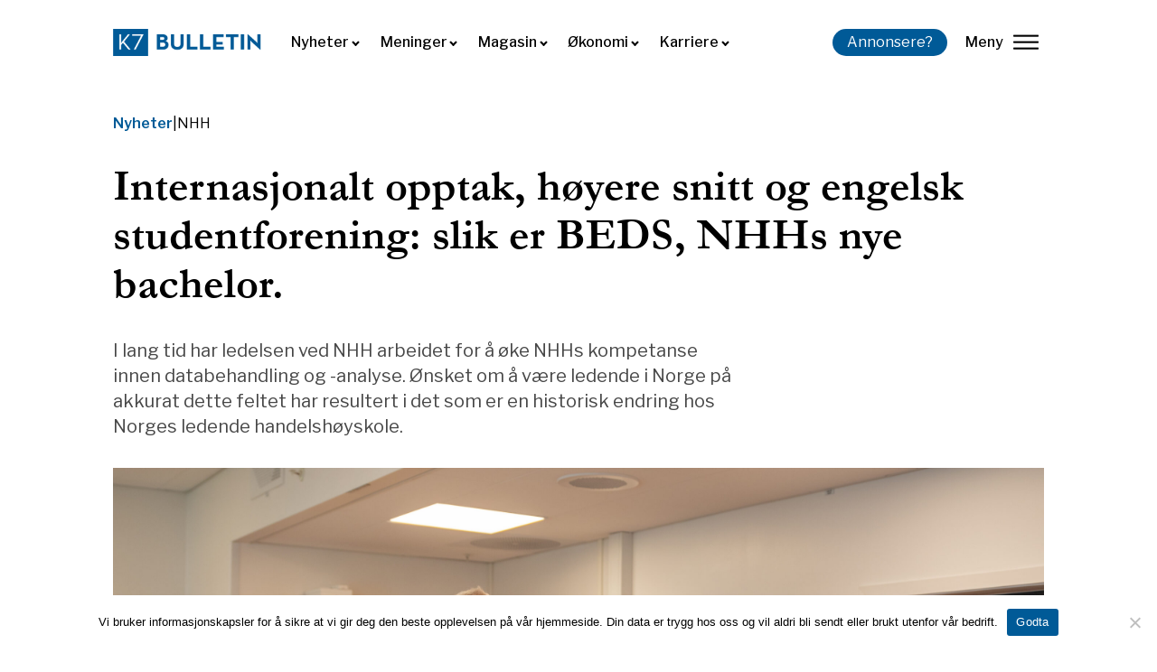

--- FILE ---
content_type: text/html; charset=UTF-8
request_url: https://k7bulletin.no/internasjonalt-opptak-hoyere-snitt-og-engelsk-studentforening-slik-er-beds-nhhs-nye-bachelorprogram/
body_size: 22214
content:
<!DOCTYPE html>
<html dir="ltr" lang="nb-NO" prefix="og: https://ogp.me/ns#" >
<head>
<meta charset="UTF-8">
<meta name="viewport" content="width=device-width, initial-scale=1.0">
<!-- WP_HEAD() START -->
<link rel="preload" as="style" href="https://fonts.googleapis.com/css?family=Libre+Franklin:100,200,300,500,600,700,800,900,regular,|garamond-bold:100,200,300,400,500,600,700,800,900" >
<link rel="stylesheet" href="https://fonts.googleapis.com/css?family=Libre+Franklin:100,200,300,500,600,700,800,900,regular,|garamond-bold:100,200,300,400,500,600,700,800,900">
	<style>img:is([sizes="auto" i], [sizes^="auto," i]) { contain-intrinsic-size: 3000px 1500px }</style>
	
		<!-- All in One SEO 4.7.9.1 - aioseo.com -->
	<meta name="description" content="For første gang i skolens 87 år lange historie vil det nå tilbys to bachelorgrader for nye studenter. Det nye bachelorprogrammet vil gå under navnet Bachelor in Business, Economics and Data Science (BEDS). Første opptak vil være allerede sommeren 2024, og det er satt av 100 plasser på det nye programmet. Disse tas ut av" />
	<meta name="robots" content="max-image-preview:large" />
	<meta name="author" content="Halvor Grøstad"/>
	<meta name="google-site-verification" content="gtuhRZoes03vGSQZLRZ8YhdgwrgSviscoIgP2WfWVhc" />
	<link rel="canonical" href="https://k7bulletin.no/internasjonalt-opptak-hoyere-snitt-og-engelsk-studentforening-slik-er-beds-nhhs-nye-bachelorprogram/" />
	<meta name="generator" content="All in One SEO (AIOSEO) 4.7.9.1" />
		<meta property="og:locale" content="nb_NO" />
		<meta property="og:site_name" content="K7 Bulletin - Uavhengig studentavis ved Norges Handelshøyskole" />
		<meta property="og:type" content="article" />
		<meta property="og:title" content="Internasjonalt opptak, høyere snitt og engelsk studentforening: slik er BEDS, NHHs nye bachelor. - K7 Bulletin" />
		<meta property="og:description" content="For første gang i skolens 87 år lange historie vil det nå tilbys to bachelorgrader for nye studenter. Det nye bachelorprogrammet vil gå under navnet Bachelor in Business, Economics and Data Science (BEDS). Første opptak vil være allerede sommeren 2024, og det er satt av 100 plasser på det nye programmet. Disse tas ut av" />
		<meta property="og:url" content="https://k7bulletin.no/internasjonalt-opptak-hoyere-snitt-og-engelsk-studentforening-slik-er-beds-nhhs-nye-bachelorprogram/" />
		<meta property="article:published_time" content="2023-10-26T08:51:21+00:00" />
		<meta property="article:modified_time" content="2023-10-31T18:52:23+00:00" />
		<meta name="twitter:card" content="summary_large_image" />
		<meta name="twitter:title" content="Internasjonalt opptak, høyere snitt og engelsk studentforening: slik er BEDS, NHHs nye bachelor. - K7 Bulletin" />
		<meta name="twitter:description" content="For første gang i skolens 87 år lange historie vil det nå tilbys to bachelorgrader for nye studenter. Det nye bachelorprogrammet vil gå under navnet Bachelor in Business, Economics and Data Science (BEDS). Første opptak vil være allerede sommeren 2024, og det er satt av 100 plasser på det nye programmet. Disse tas ut av" />
		<script type="application/ld+json" class="aioseo-schema">
			{"@context":"https:\/\/schema.org","@graph":[{"@type":"BlogPosting","@id":"https:\/\/k7bulletin.no\/internasjonalt-opptak-hoyere-snitt-og-engelsk-studentforening-slik-er-beds-nhhs-nye-bachelorprogram\/#blogposting","name":"Internasjonalt opptak, h\u00f8yere snitt og engelsk studentforening: slik er BEDS, NHHs nye bachelor. - K7 Bulletin","headline":"Internasjonalt opptak, h\u00f8yere snitt og engelsk studentforening: slik er BEDS, NHHs nye bachelor.","author":{"@id":"https:\/\/k7bulletin.no\/author\/halvor-grostad\/#author"},"publisher":{"@id":"https:\/\/k7bulletin.no\/#organization"},"image":{"@type":"ImageObject","url":"https:\/\/k7bulletin.no\/wp-content\/uploads\/2023\/10\/IMG_6123-1-1-scaled.jpg","width":2560,"height":1706},"datePublished":"2023-10-26T10:51:21+01:00","dateModified":"2023-10-31T20:52:23+01:00","inLanguage":"nb-NO","mainEntityOfPage":{"@id":"https:\/\/k7bulletin.no\/internasjonalt-opptak-hoyere-snitt-og-engelsk-studentforening-slik-er-beds-nhhs-nye-bachelorprogram\/#webpage"},"isPartOf":{"@id":"https:\/\/k7bulletin.no\/internasjonalt-opptak-hoyere-snitt-og-engelsk-studentforening-slik-er-beds-nhhs-nye-bachelorprogram\/#webpage"},"articleSection":"Nyheter, beds, Bergen, b\u00f8a, Fremhevet, NHH, NHHS, \u00d8ystein Th\u00f8gersen, stig tenold, student, NHH, Halvor Grostad"},{"@type":"BreadcrumbList","@id":"https:\/\/k7bulletin.no\/internasjonalt-opptak-hoyere-snitt-og-engelsk-studentforening-slik-er-beds-nhhs-nye-bachelorprogram\/#breadcrumblist","itemListElement":[{"@type":"ListItem","@id":"https:\/\/k7bulletin.no\/#listItem","position":1,"name":"Home","item":"https:\/\/k7bulletin.no\/","nextItem":{"@type":"ListItem","@id":"https:\/\/k7bulletin.no\/internasjonalt-opptak-hoyere-snitt-og-engelsk-studentforening-slik-er-beds-nhhs-nye-bachelorprogram\/#listItem","name":"Internasjonalt opptak, h\u00f8yere snitt og engelsk studentforening: slik er BEDS, NHHs nye bachelor."}},{"@type":"ListItem","@id":"https:\/\/k7bulletin.no\/internasjonalt-opptak-hoyere-snitt-og-engelsk-studentforening-slik-er-beds-nhhs-nye-bachelorprogram\/#listItem","position":2,"name":"Internasjonalt opptak, h\u00f8yere snitt og engelsk studentforening: slik er BEDS, NHHs nye bachelor.","previousItem":{"@type":"ListItem","@id":"https:\/\/k7bulletin.no\/#listItem","name":"Home"}}]},{"@type":"Organization","@id":"https:\/\/k7bulletin.no\/#organization","name":"K7 Bulletin","description":"Uavhengig studentavis ved Norges Handelsh\u00f8yskole","url":"https:\/\/k7bulletin.no\/"},{"@type":"Person","@id":"https:\/\/k7bulletin.no\/author\/halvor-grostad\/#author","url":"https:\/\/k7bulletin.no\/author\/halvor-grostad\/","name":"Halvor Gr\u00f8stad","image":{"@type":"ImageObject","@id":"https:\/\/k7bulletin.no\/internasjonalt-opptak-hoyere-snitt-og-engelsk-studentforening-slik-er-beds-nhhs-nye-bachelorprogram\/#authorImage","url":"https:\/\/k7bulletin.no\/wp-content\/uploads\/2024\/03\/IMG_1692-150x150.jpg","width":96,"height":96,"caption":"Halvor Gr\u00f8stad"}},{"@type":"WebPage","@id":"https:\/\/k7bulletin.no\/internasjonalt-opptak-hoyere-snitt-og-engelsk-studentforening-slik-er-beds-nhhs-nye-bachelorprogram\/#webpage","url":"https:\/\/k7bulletin.no\/internasjonalt-opptak-hoyere-snitt-og-engelsk-studentforening-slik-er-beds-nhhs-nye-bachelorprogram\/","name":"Internasjonalt opptak, h\u00f8yere snitt og engelsk studentforening: slik er BEDS, NHHs nye bachelor. - K7 Bulletin","description":"For f\u00f8rste gang i skolens 87 \u00e5r lange historie vil det n\u00e5 tilbys to bachelorgrader for nye studenter. Det nye bachelorprogrammet vil g\u00e5 under navnet Bachelor in Business, Economics and Data Science (BEDS). F\u00f8rste opptak vil v\u00e6re allerede sommeren 2024, og det er satt av 100 plasser p\u00e5 det nye programmet. Disse tas ut av","inLanguage":"nb-NO","isPartOf":{"@id":"https:\/\/k7bulletin.no\/#website"},"breadcrumb":{"@id":"https:\/\/k7bulletin.no\/internasjonalt-opptak-hoyere-snitt-og-engelsk-studentforening-slik-er-beds-nhhs-nye-bachelorprogram\/#breadcrumblist"},"author":{"@id":"https:\/\/k7bulletin.no\/author\/halvor-grostad\/#author"},"creator":{"@id":"https:\/\/k7bulletin.no\/author\/halvor-grostad\/#author"},"image":{"@type":"ImageObject","url":"https:\/\/k7bulletin.no\/wp-content\/uploads\/2023\/10\/IMG_6123-1-1-scaled.jpg","@id":"https:\/\/k7bulletin.no\/internasjonalt-opptak-hoyere-snitt-og-engelsk-studentforening-slik-er-beds-nhhs-nye-bachelorprogram\/#mainImage","width":2560,"height":1706},"primaryImageOfPage":{"@id":"https:\/\/k7bulletin.no\/internasjonalt-opptak-hoyere-snitt-og-engelsk-studentforening-slik-er-beds-nhhs-nye-bachelorprogram\/#mainImage"},"datePublished":"2023-10-26T10:51:21+01:00","dateModified":"2023-10-31T20:52:23+01:00"},{"@type":"WebSite","@id":"https:\/\/k7bulletin.no\/#website","url":"https:\/\/k7bulletin.no\/","name":"K7 Bulletin","description":"Uavhengig studentavis ved Norges Handelsh\u00f8yskole","inLanguage":"nb-NO","publisher":{"@id":"https:\/\/k7bulletin.no\/#organization"}}]}
		</script>
		<!-- All in One SEO -->


	<!-- This site is optimized with the Yoast SEO plugin v24.5 - https://yoast.com/wordpress/plugins/seo/ -->
	<title>Internasjonalt opptak, høyere snitt og engelsk studentforening: slik er BEDS, NHHs nye bachelor. - K7 Bulletin</title>
	<link rel="canonical" href="https://k7bulletin.no/internasjonalt-opptak-hoyere-snitt-og-engelsk-studentforening-slik-er-beds-nhhs-nye-bachelorprogram/" />
	<meta property="og:locale" content="nb_NO" />
	<meta property="og:type" content="article" />
	<meta property="og:title" content="Internasjonalt opptak, høyere snitt og engelsk studentforening: slik er BEDS, NHHs nye bachelor. - K7 Bulletin" />
	<meta property="og:description" content="For første gang i skolens 87 år lange historie vil det nå tilbys to bachelorgrader for nye studenter. Det nye bachelorprogrammet vil gå under navnet Bachelor in Business, Economics and Data Science (BEDS). Første opptak vil være allerede sommeren 2024, og det er satt av 100 plasser på det nye programmet. Disse tas ut av [&hellip;]" />
	<meta property="og:url" content="https://k7bulletin.no/internasjonalt-opptak-hoyere-snitt-og-engelsk-studentforening-slik-er-beds-nhhs-nye-bachelorprogram/" />
	<meta property="og:site_name" content="K7 Bulletin" />
	<meta property="article:publisher" content="https://www.facebook.com/K7Bulletin" />
	<meta property="article:published_time" content="2023-10-26T08:51:21+00:00" />
	<meta property="article:modified_time" content="2023-10-31T18:52:23+00:00" />
	<meta property="og:image" content="https://k7bulletin.no/wp-content/uploads/2023/10/IMG_6123-1-1-scaled.jpg" />
	<meta property="og:image:width" content="2560" />
	<meta property="og:image:height" content="1706" />
	<meta property="og:image:type" content="image/jpeg" />
	<meta name="author" content="Halvor Grøstad" />
	<meta name="twitter:card" content="summary_large_image" />
	<meta name="twitter:label1" content="Skrevet av" />
	<meta name="twitter:data1" content="Halvor Grøstad" />
	<meta name="twitter:label2" content="Ansl. lesetid" />
	<meta name="twitter:data2" content="7 minutter" />
	<meta name="twitter:label3" content="Written by" />
	<meta name="twitter:data3" content="Halvor Grøstad" />
	<script type="application/ld+json" class="yoast-schema-graph">{"@context":"https://schema.org","@graph":[{"@type":"Article","@id":"https://k7bulletin.no/internasjonalt-opptak-hoyere-snitt-og-engelsk-studentforening-slik-er-beds-nhhs-nye-bachelorprogram/#article","isPartOf":{"@id":"https://k7bulletin.no/internasjonalt-opptak-hoyere-snitt-og-engelsk-studentforening-slik-er-beds-nhhs-nye-bachelorprogram/"},"author":[{"@id":"https://k7bulletin.no/#/schema/person/2e7d06ebdf368751bdabc538a29c2484"}],"headline":"Internasjonalt opptak, høyere snitt og engelsk studentforening: slik er BEDS, NHHs nye bachelor.","datePublished":"2023-10-26T08:51:21+00:00","dateModified":"2023-10-31T18:52:23+00:00","mainEntityOfPage":{"@id":"https://k7bulletin.no/internasjonalt-opptak-hoyere-snitt-og-engelsk-studentforening-slik-er-beds-nhhs-nye-bachelorprogram/"},"wordCount":1158,"publisher":{"@id":"https://k7bulletin.no/#organization"},"image":{"@id":"https://k7bulletin.no/internasjonalt-opptak-hoyere-snitt-og-engelsk-studentforening-slik-er-beds-nhhs-nye-bachelorprogram/#primaryimage"},"thumbnailUrl":"https://k7bulletin.no/wp-content/uploads/2023/10/IMG_6123-1-1-scaled.jpg","keywords":["beds","Bergen","bøa","Fremhevet","NHH","NHHS","Øystein Thøgersen","stig tenold","student"],"articleSection":["Nyheter"],"inLanguage":"nb-NO"},{"@type":"WebPage","@id":"https://k7bulletin.no/internasjonalt-opptak-hoyere-snitt-og-engelsk-studentforening-slik-er-beds-nhhs-nye-bachelorprogram/","url":"https://k7bulletin.no/internasjonalt-opptak-hoyere-snitt-og-engelsk-studentforening-slik-er-beds-nhhs-nye-bachelorprogram/","name":"Internasjonalt opptak, høyere snitt og engelsk studentforening: slik er BEDS, NHHs nye bachelor. - K7 Bulletin","isPartOf":{"@id":"https://k7bulletin.no/#website"},"primaryImageOfPage":{"@id":"https://k7bulletin.no/internasjonalt-opptak-hoyere-snitt-og-engelsk-studentforening-slik-er-beds-nhhs-nye-bachelorprogram/#primaryimage"},"image":{"@id":"https://k7bulletin.no/internasjonalt-opptak-hoyere-snitt-og-engelsk-studentforening-slik-er-beds-nhhs-nye-bachelorprogram/#primaryimage"},"thumbnailUrl":"https://k7bulletin.no/wp-content/uploads/2023/10/IMG_6123-1-1-scaled.jpg","datePublished":"2023-10-26T08:51:21+00:00","dateModified":"2023-10-31T18:52:23+00:00","breadcrumb":{"@id":"https://k7bulletin.no/internasjonalt-opptak-hoyere-snitt-og-engelsk-studentforening-slik-er-beds-nhhs-nye-bachelorprogram/#breadcrumb"},"inLanguage":"nb-NO","potentialAction":[{"@type":"ReadAction","target":["https://k7bulletin.no/internasjonalt-opptak-hoyere-snitt-og-engelsk-studentforening-slik-er-beds-nhhs-nye-bachelorprogram/"]}]},{"@type":"ImageObject","inLanguage":"nb-NO","@id":"https://k7bulletin.no/internasjonalt-opptak-hoyere-snitt-og-engelsk-studentforening-slik-er-beds-nhhs-nye-bachelorprogram/#primaryimage","url":"https://k7bulletin.no/wp-content/uploads/2023/10/IMG_6123-1-1-scaled.jpg","contentUrl":"https://k7bulletin.no/wp-content/uploads/2023/10/IMG_6123-1-1-scaled.jpg","width":2560,"height":1706},{"@type":"BreadcrumbList","@id":"https://k7bulletin.no/internasjonalt-opptak-hoyere-snitt-og-engelsk-studentforening-slik-er-beds-nhhs-nye-bachelorprogram/#breadcrumb","itemListElement":[{"@type":"ListItem","position":1,"name":"Hjem","item":"https://k7bulletin.no/"},{"@type":"ListItem","position":2,"name":"Internasjonalt opptak, høyere snitt og engelsk studentforening: slik er BEDS, NHHs nye bachelor."}]},{"@type":"WebSite","@id":"https://k7bulletin.no/#website","url":"https://k7bulletin.no/","name":"K7 Bulletin","description":"Uavhengig studentavis ved Norges Handelshøyskole","publisher":{"@id":"https://k7bulletin.no/#organization"},"potentialAction":[{"@type":"SearchAction","target":{"@type":"EntryPoint","urlTemplate":"https://k7bulletin.no/?s={search_term_string}"},"query-input":{"@type":"PropertyValueSpecification","valueRequired":true,"valueName":"search_term_string"}}],"inLanguage":"nb-NO"},{"@type":"Organization","@id":"https://k7bulletin.no/#organization","name":"K7 Bulletin","url":"https://k7bulletin.no/","logo":{"@type":"ImageObject","inLanguage":"nb-NO","@id":"https://k7bulletin.no/#/schema/logo/image/","url":"https://k7bulletin.no/wp-content/uploads/2022/03/k7-bulletin-logo-ny-test.webp","contentUrl":"https://k7bulletin.no/wp-content/uploads/2022/03/k7-bulletin-logo-ny-test.webp","width":1040,"height":179,"caption":"K7 Bulletin"},"image":{"@id":"https://k7bulletin.no/#/schema/logo/image/"},"sameAs":["https://www.facebook.com/K7Bulletin","https://www.linkedin.com/company/k7-bulletin/?viewAsMember=true","https://www.instagram.com/k7bulletin/"]},{"@type":"Person","@id":"https://k7bulletin.no/#/schema/person/2e7d06ebdf368751bdabc538a29c2484","name":"Halvor Grøstad","image":{"@type":"ImageObject","inLanguage":"nb-NO","@id":"https://k7bulletin.no/#/schema/person/image/e35af9608687b475e881d1b896fd1b0e","url":"https://k7bulletin.no/wp-content/uploads/2024/03/IMG_1692-150x150.jpg","contentUrl":"https://k7bulletin.no/wp-content/uploads/2024/03/IMG_1692-150x150.jpg","caption":"Halvor Grøstad"},"url":"https://k7bulletin.no/author/halvor-grostad/"}]}</script>
	<!-- / Yoast SEO plugin. -->


<link rel='dns-prefetch' href='//stats.wp.com' />
<link rel="alternate" type="application/rss+xml" title="K7 Bulletin &raquo; strøm" href="https://k7bulletin.no/feed/" />
<link rel="alternate" type="application/rss+xml" title="K7 Bulletin &raquo; kommentarstrøm" href="https://k7bulletin.no/comments/feed/" />
<script id="wpp-js" src="https://k7bulletin.no/wp-content/plugins/wordpress-popular-posts/assets/js/wpp.min.js?ver=7.2.0" data-sampling="0" data-sampling-rate="100" data-api-url="https://k7bulletin.no/wp-json/wordpress-popular-posts" data-post-id="23059" data-token="9fb2e13de9" data-lang="0" data-debug="0"></script>
		<!-- This site uses the Google Analytics by MonsterInsights plugin v9.11.1 - Using Analytics tracking - https://www.monsterinsights.com/ -->
							<script src="//www.googletagmanager.com/gtag/js?id=G-NHVPFLW5RQ"  data-cfasync="false" data-wpfc-render="false" async></script>
			<script data-cfasync="false" data-wpfc-render="false">
				var mi_version = '9.11.1';
				var mi_track_user = true;
				var mi_no_track_reason = '';
								var MonsterInsightsDefaultLocations = {"page_location":"https:\/\/k7bulletin.no\/internasjonalt-opptak-hoyere-snitt-og-engelsk-studentforening-slik-er-beds-nhhs-nye-bachelorprogram\/"};
								if ( typeof MonsterInsightsPrivacyGuardFilter === 'function' ) {
					var MonsterInsightsLocations = (typeof MonsterInsightsExcludeQuery === 'object') ? MonsterInsightsPrivacyGuardFilter( MonsterInsightsExcludeQuery ) : MonsterInsightsPrivacyGuardFilter( MonsterInsightsDefaultLocations );
				} else {
					var MonsterInsightsLocations = (typeof MonsterInsightsExcludeQuery === 'object') ? MonsterInsightsExcludeQuery : MonsterInsightsDefaultLocations;
				}

								var disableStrs = [
										'ga-disable-G-NHVPFLW5RQ',
									];

				/* Function to detect opted out users */
				function __gtagTrackerIsOptedOut() {
					for (var index = 0; index < disableStrs.length; index++) {
						if (document.cookie.indexOf(disableStrs[index] + '=true') > -1) {
							return true;
						}
					}

					return false;
				}

				/* Disable tracking if the opt-out cookie exists. */
				if (__gtagTrackerIsOptedOut()) {
					for (var index = 0; index < disableStrs.length; index++) {
						window[disableStrs[index]] = true;
					}
				}

				/* Opt-out function */
				function __gtagTrackerOptout() {
					for (var index = 0; index < disableStrs.length; index++) {
						document.cookie = disableStrs[index] + '=true; expires=Thu, 31 Dec 2099 23:59:59 UTC; path=/';
						window[disableStrs[index]] = true;
					}
				}

				if ('undefined' === typeof gaOptout) {
					function gaOptout() {
						__gtagTrackerOptout();
					}
				}
								window.dataLayer = window.dataLayer || [];

				window.MonsterInsightsDualTracker = {
					helpers: {},
					trackers: {},
				};
				if (mi_track_user) {
					function __gtagDataLayer() {
						dataLayer.push(arguments);
					}

					function __gtagTracker(type, name, parameters) {
						if (!parameters) {
							parameters = {};
						}

						if (parameters.send_to) {
							__gtagDataLayer.apply(null, arguments);
							return;
						}

						if (type === 'event') {
														parameters.send_to = monsterinsights_frontend.v4_id;
							var hookName = name;
							if (typeof parameters['event_category'] !== 'undefined') {
								hookName = parameters['event_category'] + ':' + name;
							}

							if (typeof MonsterInsightsDualTracker.trackers[hookName] !== 'undefined') {
								MonsterInsightsDualTracker.trackers[hookName](parameters);
							} else {
								__gtagDataLayer('event', name, parameters);
							}
							
						} else {
							__gtagDataLayer.apply(null, arguments);
						}
					}

					__gtagTracker('js', new Date());
					__gtagTracker('set', {
						'developer_id.dZGIzZG': true,
											});
					if ( MonsterInsightsLocations.page_location ) {
						__gtagTracker('set', MonsterInsightsLocations);
					}
										__gtagTracker('config', 'G-NHVPFLW5RQ', {"forceSSL":"true"} );
										window.gtag = __gtagTracker;										(function () {
						/* https://developers.google.com/analytics/devguides/collection/analyticsjs/ */
						/* ga and __gaTracker compatibility shim. */
						var noopfn = function () {
							return null;
						};
						var newtracker = function () {
							return new Tracker();
						};
						var Tracker = function () {
							return null;
						};
						var p = Tracker.prototype;
						p.get = noopfn;
						p.set = noopfn;
						p.send = function () {
							var args = Array.prototype.slice.call(arguments);
							args.unshift('send');
							__gaTracker.apply(null, args);
						};
						var __gaTracker = function () {
							var len = arguments.length;
							if (len === 0) {
								return;
							}
							var f = arguments[len - 1];
							if (typeof f !== 'object' || f === null || typeof f.hitCallback !== 'function') {
								if ('send' === arguments[0]) {
									var hitConverted, hitObject = false, action;
									if ('event' === arguments[1]) {
										if ('undefined' !== typeof arguments[3]) {
											hitObject = {
												'eventAction': arguments[3],
												'eventCategory': arguments[2],
												'eventLabel': arguments[4],
												'value': arguments[5] ? arguments[5] : 1,
											}
										}
									}
									if ('pageview' === arguments[1]) {
										if ('undefined' !== typeof arguments[2]) {
											hitObject = {
												'eventAction': 'page_view',
												'page_path': arguments[2],
											}
										}
									}
									if (typeof arguments[2] === 'object') {
										hitObject = arguments[2];
									}
									if (typeof arguments[5] === 'object') {
										Object.assign(hitObject, arguments[5]);
									}
									if ('undefined' !== typeof arguments[1].hitType) {
										hitObject = arguments[1];
										if ('pageview' === hitObject.hitType) {
											hitObject.eventAction = 'page_view';
										}
									}
									if (hitObject) {
										action = 'timing' === arguments[1].hitType ? 'timing_complete' : hitObject.eventAction;
										hitConverted = mapArgs(hitObject);
										__gtagTracker('event', action, hitConverted);
									}
								}
								return;
							}

							function mapArgs(args) {
								var arg, hit = {};
								var gaMap = {
									'eventCategory': 'event_category',
									'eventAction': 'event_action',
									'eventLabel': 'event_label',
									'eventValue': 'event_value',
									'nonInteraction': 'non_interaction',
									'timingCategory': 'event_category',
									'timingVar': 'name',
									'timingValue': 'value',
									'timingLabel': 'event_label',
									'page': 'page_path',
									'location': 'page_location',
									'title': 'page_title',
									'referrer' : 'page_referrer',
								};
								for (arg in args) {
																		if (!(!args.hasOwnProperty(arg) || !gaMap.hasOwnProperty(arg))) {
										hit[gaMap[arg]] = args[arg];
									} else {
										hit[arg] = args[arg];
									}
								}
								return hit;
							}

							try {
								f.hitCallback();
							} catch (ex) {
							}
						};
						__gaTracker.create = newtracker;
						__gaTracker.getByName = newtracker;
						__gaTracker.getAll = function () {
							return [];
						};
						__gaTracker.remove = noopfn;
						__gaTracker.loaded = true;
						window['__gaTracker'] = __gaTracker;
					})();
									} else {
										console.log("");
					(function () {
						function __gtagTracker() {
							return null;
						}

						window['__gtagTracker'] = __gtagTracker;
						window['gtag'] = __gtagTracker;
					})();
									}
			</script>
							<!-- / Google Analytics by MonsterInsights -->
		<link rel='stylesheet' id='jetpack_related-posts-css' href='https://k7bulletin.no/wp-content/plugins/jetpack/modules/related-posts/related-posts.css?ver=20240116' media='all' />
<style id='classic-theme-styles-inline-css'>
/*! This file is auto-generated */
.wp-block-button__link{color:#fff;background-color:#32373c;border-radius:9999px;box-shadow:none;text-decoration:none;padding:calc(.667em + 2px) calc(1.333em + 2px);font-size:1.125em}.wp-block-file__button{background:#32373c;color:#fff;text-decoration:none}
</style>
<link rel='stylesheet' id='cookie-notice-front-css' href='https://k7bulletin.no/wp-content/plugins/cookie-notice/css/front.min.css?ver=2.5.5' media='all' />
<link rel='stylesheet' id='oxygen-css' href='https://k7bulletin.no/wp-content/plugins/oxygen/component-framework/oxygen.css?ver=4.9.1' media='all' />
<link rel='stylesheet' id='uaf_client_css-css' href='https://k7bulletin.no/wp-content/uploads/useanyfont/uaf.css?ver=1740667037' media='all' />
<link rel='stylesheet' id='vlp-public-css' href='https://k7bulletin.no/wp-content/plugins/visual-link-preview/dist/public.css?ver=2.2.6' media='all' />
<link rel='stylesheet' id='wp-block-paragraph-css' href='https://k7bulletin.no/wp-includes/blocks/paragraph/style.min.css?ver=6.7.4' media='all' />
<link rel='stylesheet' id='wp-block-heading-css' href='https://k7bulletin.no/wp-includes/blocks/heading/style.min.css?ver=6.7.4' media='all' />
<script src="https://k7bulletin.no/wp-content/plugins/google-analytics-for-wordpress/assets/js/frontend-gtag.min.js?ver=9.11.1" id="monsterinsights-frontend-script-js" async data-wp-strategy="async"></script>
<script data-cfasync="false" data-wpfc-render="false" id='monsterinsights-frontend-script-js-extra'>var monsterinsights_frontend = {"js_events_tracking":"true","download_extensions":"doc,pdf,ppt,zip,xls,docx,pptx,xlsx","inbound_paths":"[]","home_url":"https:\/\/k7bulletin.no","hash_tracking":"false","v4_id":"G-NHVPFLW5RQ"};</script>
<script id="cookie-notice-front-js-before">
var cnArgs = {"ajaxUrl":"https:\/\/k7bulletin.no\/wp-admin\/admin-ajax.php","nonce":"afe2db96ec","hideEffect":"fade","position":"bottom","onScroll":false,"onScrollOffset":100,"onClick":false,"cookieName":"cookie_notice_accepted","cookieTime":2592000,"cookieTimeRejected":2592000,"globalCookie":false,"redirection":false,"cache":true,"revokeCookies":false,"revokeCookiesOpt":"automatic"};
</script>
<script src="https://k7bulletin.no/wp-content/plugins/cookie-notice/js/front.min.js?ver=2.5.5" id="cookie-notice-front-js"></script>
<script src="https://k7bulletin.no/wp-includes/js/jquery/jquery.min.js?ver=3.7.1" id="jquery-core-js"></script>
<link rel="https://api.w.org/" href="https://k7bulletin.no/wp-json/" /><link rel="alternate" title="JSON" type="application/json" href="https://k7bulletin.no/wp-json/wp/v2/posts/23059" /><link rel="EditURI" type="application/rsd+xml" title="RSD" href="https://k7bulletin.no/xmlrpc.php?rsd" />
<meta name="generator" content="WordPress 6.7.4" />
<link rel='shortlink' href='https://k7bulletin.no/?p=23059' />
<link rel="alternate" title="oEmbed (JSON)" type="application/json+oembed" href="https://k7bulletin.no/wp-json/oembed/1.0/embed?url=https%3A%2F%2Fk7bulletin.no%2Finternasjonalt-opptak-hoyere-snitt-og-engelsk-studentforening-slik-er-beds-nhhs-nye-bachelorprogram%2F" />
<link rel="alternate" title="oEmbed (XML)" type="text/xml+oembed" href="https://k7bulletin.no/wp-json/oembed/1.0/embed?url=https%3A%2F%2Fk7bulletin.no%2Finternasjonalt-opptak-hoyere-snitt-og-engelsk-studentforening-slik-er-beds-nhhs-nye-bachelorprogram%2F&#038;format=xml" />
<style id='script-644a147c89205-css' type='text/css'>
#text_block-25-15631 h2, #text_block-25-15631 h3 {
    font-family: Libre Franklin;
    font-weight: 700;
}
</style>
<meta name="theme-color" content="fff" /><!-- Google tag (gtag.js) -->
<script async src="https://www.googletagmanager.com/gtag/js?id=G-9XD7W08YKC"></script>
<script>
  window.dataLayer = window.dataLayer || [];
  function gtag(){dataLayer.push(arguments);}
  gtag('js', new Date());

  gtag('config', 'G-9XD7W08YKC');
</script>	<style>img#wpstats{display:none}</style>
		            <style id="wpp-loading-animation-styles">@-webkit-keyframes bgslide{from{background-position-x:0}to{background-position-x:-200%}}@keyframes bgslide{from{background-position-x:0}to{background-position-x:-200%}}.wpp-widget-block-placeholder,.wpp-shortcode-placeholder{margin:0 auto;width:60px;height:3px;background:#dd3737;background:linear-gradient(90deg,#dd3737 0%,#571313 10%,#dd3737 100%);background-size:200% auto;border-radius:3px;-webkit-animation:bgslide 1s infinite linear;animation:bgslide 1s infinite linear}</style>
            <style class='wp-fonts-local'>
@font-face{font-family:Inter;font-style:normal;font-weight:300 900;font-display:fallback;src:url('https://k7bulletin.no/wp-content/themes/oxygen-is-not-a-theme/assets/fonts/inter/Inter-VariableFont_slnt,wght.woff2') format('woff2');font-stretch:normal;}
@font-face{font-family:Cardo;font-style:normal;font-weight:400;font-display:fallback;src:url('https://k7bulletin.no/wp-content/themes/oxygen-is-not-a-theme/assets/fonts/cardo/cardo_normal_400.woff2') format('woff2');}
@font-face{font-family:Cardo;font-style:italic;font-weight:400;font-display:fallback;src:url('https://k7bulletin.no/wp-content/themes/oxygen-is-not-a-theme/assets/fonts/cardo/cardo_italic_400.woff2') format('woff2');}
@font-face{font-family:Cardo;font-style:normal;font-weight:700;font-display:fallback;src:url('https://k7bulletin.no/wp-content/themes/oxygen-is-not-a-theme/assets/fonts/cardo/cardo_normal_700.woff2') format('woff2');}
</style>
<link rel="icon" href="https://k7bulletin.no/wp-content/uploads/2022/03/apple-touch-icon-150x150.png" sizes="32x32" />
<link rel="icon" href="https://k7bulletin.no/wp-content/uploads/2022/03/apple-touch-icon.png" sizes="192x192" />
<link rel="apple-touch-icon" href="https://k7bulletin.no/wp-content/uploads/2022/03/apple-touch-icon.png" />
<meta name="msapplication-TileImage" content="https://k7bulletin.no/wp-content/uploads/2022/03/apple-touch-icon.png" />
<link rel='stylesheet' id='oxygen-cache-15618-css' href='//k7bulletin.no/wp-content/uploads/oxygen/css/15618.css?cache=1758049258&#038;ver=6.7.4' media='all' />
<link rel='stylesheet' id='oxygen-cache-15631-css' href='//k7bulletin.no/wp-content/uploads/oxygen/css/15631.css?cache=1766087995&#038;ver=6.7.4' media='all' />
<link rel='stylesheet' id='oxygen-universal-styles-css' href='//k7bulletin.no/wp-content/uploads/oxygen/css/universal.css?cache=1766087995&#038;ver=6.7.4' media='all' />
<!-- END OF WP_HEAD() -->
</head>
<body class="post-template-default single single-post postid-23059 single-format-standard wp-embed-responsive  cookies-not-set oxygen-body" >




						<div id="div_block-98-15618" class="ct-div-block" ><div id="div_block-90-15618" class="ct-div-block" ><div id="div_block-95-15618" class="ct-div-block" ><div id="fancy_icon-110-15618" class="ct-fancy-icon" ><svg id="svg-fancy_icon-110-15618"><use xlink:href="#Ikonericon-Vector-2"></use></svg></div><div id="_rich_text-107-15618" class="oxy-rich-text" ><p>Nyhet! Vi har lansert ny nettside. Del gjerne feedback enten på <a href="mailto:marked@k7bulletin.no">epost</a> eller på Jodel.</p></div></div></div><header id="div_block-82-15618" class="ct-div-block" ><a id="link-2-15618" class="ct-link" href="https://k7bulletin.no/"   ><img  id="image-3-15618" alt="" src="https://k7bulletin.no/wp-content/uploads/2022/03/k7-bulletin-logo-ny-test.webp" class="ct-image"/></a><nav id="_nav_menu-4-15618" class="oxy-nav-menu  oxy-nav-menu-dropdowns oxy-nav-menu-dropdown-arrow" ><div class='oxy-menu-toggle'><div class='oxy-nav-menu-hamburger-wrap'><div class='oxy-nav-menu-hamburger'><div class='oxy-nav-menu-hamburger-line'></div><div class='oxy-nav-menu-hamburger-line'></div><div class='oxy-nav-menu-hamburger-line'></div></div></div></div><div class="menu-primary-menu-container"><ul id="menu-primary-menu" class="oxy-nav-menu-list"><li id="menu-item-15626" class="menu-item menu-item-type-post_type menu-item-object-page menu-item-has-children menu-item-15626"><a href="https://k7bulletin.no/nyheter/">Nyheter</a>
<ul class="sub-menu">
	<li id="menu-item-20642" class="menu-item menu-item-type-custom menu-item-object-custom menu-item-20642"><a href="https://k7bulletin.no/underkategori/nhh/">NHH</a></li>
	<li id="menu-item-20643" class="menu-item menu-item-type-custom menu-item-object-custom menu-item-20643"><a href="https://k7bulletin.no/underkategori/bergen/">Bergen</a></li>
	<li id="menu-item-20644" class="menu-item menu-item-type-custom menu-item-object-custom menu-item-20644"><a href="https://k7bulletin.no/underkategori/norge/">Norge</a></li>
</ul>
</li>
<li id="menu-item-15624" class="menu-item menu-item-type-post_type menu-item-object-page menu-item-has-children menu-item-15624"><a href="https://k7bulletin.no/meninger/">Meninger</a>
<ul class="sub-menu">
	<li id="menu-item-20645" class="menu-item menu-item-type-custom menu-item-object-custom menu-item-20645"><a href="https://k7bulletin.no/underkategori/kommentar/">Kommentar</a></li>
	<li id="menu-item-20646" class="menu-item menu-item-type-custom menu-item-object-custom menu-item-20646"><a href="https://k7bulletin.no/underkategori/leder/">Leder</a></li>
	<li id="menu-item-20647" class="menu-item menu-item-type-custom menu-item-object-custom menu-item-20647"><a href="https://k7bulletin.no/underkategori/leserinnlegg/">Leserinnlegg</a></li>
</ul>
</li>
<li id="menu-item-15625" class="menu-item menu-item-type-post_type menu-item-object-page menu-item-has-children menu-item-15625"><a href="https://k7bulletin.no/magasin/">Magasin</a>
<ul class="sub-menu">
	<li id="menu-item-20648" class="menu-item menu-item-type-custom menu-item-object-custom menu-item-20648"><a href="https://k7bulletin.no/underkategori/kultur/">Kultur</a></li>
	<li id="menu-item-20649" class="menu-item menu-item-type-custom menu-item-object-custom menu-item-20649"><a href="https://k7bulletin.no/underkategori/portrett/">Portrett</a></li>
</ul>
</li>
<li id="menu-item-15627" class="menu-item menu-item-type-post_type menu-item-object-page menu-item-has-children menu-item-15627"><a href="https://k7bulletin.no/okonomi-og-samfunn/">Økonomi</a>
<ul class="sub-menu">
	<li id="menu-item-20650" class="menu-item menu-item-type-custom menu-item-object-custom menu-item-20650"><a href="https://k7bulletin.no/underkategori/politikk/">Politikk</a></li>
	<li id="menu-item-20651" class="menu-item menu-item-type-custom menu-item-object-custom menu-item-20651"><a href="https://k7bulletin.no/underkategori/ledelse/">Ledelse</a></li>
	<li id="menu-item-20652" class="menu-item menu-item-type-custom menu-item-object-custom menu-item-20652"><a href="https://k7bulletin.no/underkategori/samfunn/">Samfunn</a></li>
</ul>
</li>
<li id="menu-item-15650" class="menu-item menu-item-type-post_type menu-item-object-page menu-item-has-children menu-item-15650"><a href="https://k7bulletin.no/karriere/">Karriere</a>
<ul class="sub-menu">
	<li id="menu-item-20653" class="menu-item menu-item-type-custom menu-item-object-custom menu-item-20653"><a href="https://k7bulletin.no/underkategori/student/">Student</a></li>
	<li id="menu-item-20654" class="menu-item menu-item-type-custom menu-item-object-custom menu-item-20654"><a href="https://k7bulletin.no/underkategori/jobb/">Jobb</a></li>
</ul>
</li>
</ul></div></nav><a id="link_button-5-15618" class="ct-link-button k7-btn" href="https://k7bulletin.no/annonsere/"   >Annonsere?</a>
		<div id="-burger-trigger-6-15618" class="oxy-burger-trigger " ><button aria-label="lukk" data-touch="click"  class="hamburger hamburger--slider " type="button"><span class="hamburger-box"><span class="hamburger-inner"></span></span>Meny</button></div>

		</header></div><section id="section-7-15618" class=" ct-section" ><div class="ct-section-inner-wrap"></div></section><section id="section-8-15618" class=" ct-section" ><div class="ct-section-inner-wrap"><div id="new_columns-9-15618" class="ct-new-columns" ><div id="div_block-147-15618" class="ct-div-block" ><div id="code_block-148-15618" class="ct-code-block" ><link href="//maxcdn.bootstrapcdn.com/font-awesome/4.1.0/css/font-awesome.min.css" rel="stylesheet">

<div class="container-search"> 
	<div class="custom-home-search">
		<form role="search" method="get" id="searchform" class="searchform" action="https://k7bulletin.no/">
			<input type="text" placeholder="Søk i K7 Bulletin" value name="s" id="s">
			<button type="submit" class="btn btn-icon">
				<i class="fa fa-search searchIcon"></i>
			</button>
		</form>
	</div>
</div></div><div id="div_block-149-15618" class="ct-div-block" ><div id="div_block-150-15618" class="ct-div-block menu-div" ><a id="link_text-151-15618" class="ct-link-text nav-link-text" href="https://k7bulletin.no/nyheter/"   >Nyheter<br></a><a id="link_text-152-15618" class="ct-link-text nav-link-text" href="https://k7bulletin.no/underkategori/nhh/"   >NHH<br></a><a id="link_text-153-15618" class="ct-link-text nav-link-text" href="https://k7bulletin.no/underkategori/bergen/"   >Bergen<br></a><a id="link_text-154-15618" class="ct-link-text nav-link-text" href="https://k7bulletin.no/underkategori/norge/"   >Norge<br></a></div><div id="div_block-155-15618" class="ct-div-block menu-div" ><a id="link_text-156-15618" class="ct-link-text nav-link-text" href="https://k7bulletin.no/meninger/"   >Meninger</a><a id="link_text-157-15618" class="ct-link-text nav-link-text" href="https://k7bulletin.no/underkategori/kommentar/"   >Kommentar</a><a id="link_text-158-15618" class="ct-link-text nav-link-text" href="https://k7bulletin.no/underkategori/leder/"   >Leder</a><a id="link_text-159-15618" class="ct-link-text nav-link-text" href="https://k7bulletin.no/underkategori/leserinnlegg/"   >Leserinnlegg</a><a id="link_text-160-15618" class="ct-link-text nav-link-text" href="https://k7bulletin.no/underkategori/leserinnlegg/"   >Innlegg<br></a></div><div id="div_block-161-15618" class="ct-div-block menu-div" ><a id="link_text-162-15618" class="ct-link-text nav-link-text" href="https://k7bulletin.no/magasin/"   >Magasin<br></a><a id="link_text-163-15618" class="ct-link-text nav-link-text" href="https://k7bulletin.no/underkategori/kultur/"   >Kultur</a><a id="link_text-164-15618" class="ct-link-text nav-link-text" href="https://k7bulletin.no/underkategori/portrett/"   >Portrett<br></a></div><div id="div_block-165-15618" class="ct-div-block menu-div" ><a id="link_text-166-15618" class="ct-link-text nav-link-text" href="https://k7bulletin.no/okonomi-og-samfunn/"   >Økonomi<br></a><a id="link_text-167-15618" class="ct-link-text nav-link-text" href="https://k7bulletin.no/underkategori/politikk/"   >Politikk</a><a id="link_text-168-15618" class="ct-link-text nav-link-text" href="https://k7bulletin.no/underkategori/ledelse/"   >Ledelse</a><a id="link_text-169-15618" class="ct-link-text nav-link-text" href="https://k7bulletin.no/underkategori/samfunn/"   >Samfunn</a></div><div id="div_block-170-15618" class="ct-div-block menu-div" ><a id="link_text-171-15618" class="ct-link-text nav-link-text" href="https://k7bulletin.no/karriere/"   >Karriere</a><a id="link_text-172-15618" class="ct-link-text nav-link-text" href="https://k7bulletin.no/underkategori/student/"   >Student</a><a id="link_text-173-15618" class="ct-link-text nav-link-text" href="https://k7bulletin.no/underkategori/jobb/"   >Jobb</a><a id="link_text-174-15618" class="ct-link-text nav-link-text" href="https://k7bulletin.no/underkategori/samfunn/"   >Samfunn</a></div></div></div><div id="div_block-45-15618" class="ct-div-block" ><a id="link_text-46-15618" class="ct-link-text nav-link-text" href="https://k7bulletin.no/annonsere/"   >Annonsere</a><a id="link_text-48-15618" class="ct-link-text nav-link-text" href="https://k7bulletin.no/kontakt/"   >Kontakt oss</a><a id="link_text-74-15618" class="ct-link-text nav-link-text" href="https://k7bulletin.no/send-inn-tips/"   >Send inn et tips</a><a id="link_text-175-15618" class="ct-link-text nav-link-text" href="https://k7bulletin.no/papirutgaver/"   >Papirutgaver<br></a></div></div></div></section><section id="section-1-15631" class=" ct-section" ><div class="ct-section-inner-wrap"><div id="div_block-2-15631" class="ct-div-block" ><div id="div_block-3-15631" class="ct-div-block" ><div id="text_block-4-15631" class="ct-text-block" ><span id="span-5-15631" class="ct-span" ><a href="https://k7bulletin.no/category/nyheter/" rel="tag">Nyheter</a></span></div><div id="text_block-6-15631" class="ct-text-block" >|</div><div id="text_block-7-15631" class="ct-text-block" ><span id="span-8-15631" class="ct-span" ><a href="https://k7bulletin.no/underkategori/nhh/" rel="tag">NHH</a></span><br></div></div><h1 id="headline-9-15631" class="ct-headline"><span id="span-10-15631" class="ct-span" >Internasjonalt opptak, høyere snitt og engelsk studentforening: slik er BEDS, NHHs nye bachelor.</span></h1><div id="text_block-11-15631" class="ct-text-block" ><span id="span-27-15631" class="ct-span" >I lang tid har ledelsen ved NHH arbeidet for å øke NHHs kompetanse innen databehandling og -analyse. Ønsket om å være ledende i Norge på akkurat dette feltet har resultert i det som er en historisk endring hos Norges ledende handelshøyskole.</span><br></div><img  id="image-12-15631" alt="" src="https://k7bulletin.no/wp-content/uploads/2023/10/IMG_6123-1-1-scaled.jpg" class="ct-image"/><div id="text_block-13-15631" class="ct-text-block" ><span id="span-14-15631" class="ct-span" ></span><br></div><div id="shortcode-32-15631" class="ct-shortcode" ><div class="ccfic"><span class="ccfic-text">Rektor Stig Tenold og Prorektor Øystein Thøgersen er svært optimistiske til den nye linjen. Foto: Halvor Grøstad/Foto NHHS.</span></div></div><div id="div_block-15-15631" class="ct-div-block" ><div id="code_block-33-15631" class="ct-code-block" ><div class="byline-title">Skrevet av</div>

<div class="byline-container"><div class="author-item"><img src="https://k7bulletin.no/wp-content/uploads/2024/03/IMG_1692-150x150.jpg" width="100" height="100" srcset="https://k7bulletin.no/wp-content/uploads/2024/03/IMG_1692-250x250.jpg 2x" alt="Halvor Grøstad" class="avatar avatar-100 wp-user-avatar wp-user-avatar-100 alignnone photo" /><a href="https://k7bulletin.no/author/halvor-grostad/">Halvor Grøstad</a></div></div>
<div class="article-meta">
    26. oktober 2023 • Sist oppdatert: 31. oktober 2023</div></div></div><div id="text_block-25-15631" class="ct-text-block" ><span id="span-26-15631" class="ct-span oxy-stock-content-styles" >
<p>For første gang i skolens 87 år lange historie vil det nå tilbys to bachelorgrader for nye studenter.</p>



<p>Det nye bachelorprogrammet vil gå under navnet <em>Bachelor in Business, Economics and Data Science</em> (BEDS). Første opptak vil være allerede sommeren 2024, og det er satt av 100 plasser på det nye programmet. Disse tas ut av det eksisterende <em>bachelorprogrammet i økonomi og administrasjon</em> (BØA), for å unngå at totalt antall nye bachelorstudenter ikke økes utover kapasiteten. BØA vil dermed ta opp 400 studenter neste år, mot 500 som har vært normen tidligere.</p>



<p>– Vi er ikke opptatt av å kopiere NTNU. Programmet er laget med utgangspunkt i det vi er gode i.</p>



<p>Dette sier Stig Tenold, prorektor for utdanning ved NHH. Sammen med rektor Øystein Thøgersen snakker han ut om bakgrunnen og behovet for en ny bachelor.</p>



<p>– Bedrifter innen eksempelvis finans og bank etterspør tyngre kompetanse innen digitalisering og teknologi. Vi ønsket noe spissere inn mot mer avansert dataanalyse og -forståelse, enn det vi har i dag. Noe som er klart mer matematisk, metodeorientert, analytisk og kvantitativt, forklarer Thøgersen.</p>



<p>Les også: <a href="https://k7bulletin.no/ny-teknologi-bachelor-ventes-vedtatt-om-kort-tid-ntnu-onsker-konkurransen-velkommen/" target="_blank" rel="noreferrer noopener">https://k7bulletin.no/ny-teknologi-bachelor-ventes-vedtatt-om-kort-tid-ntnu-onsker-konkurransen-velkommen/</a></p>



<h3 class="wp-block-heading">Internasjonale bachelorstudenter</h3>



<p>I det nye programmet vil alt av undervisning foregå på engelsk. Dette er blant annet for å legge til rette for at NHH for første gang skal hente inn internasjonale studenter som skal ta hele bachelorgraden på NHH.</p>



<p>I første omgang er det trolig snakk om rundt 20 kandidater fra Europa, mens de resterende 80 kandidatene vil hentes gjennom ordinær norsk søknadsprosess.</p>



<p>– En av fordelene er at vi nå kan benytte oss av de mange utenlandske underviserne som ikke har vært brukt på bachelor tidligere. Det har vært en ressurs i høyblokka som vi nå kan benytte oss av i enda større grad, påpeker Tenold.</p>



<p>Kandidatene som tar det nye programmet kan gå videre til master på samme grunnlag som i BØA, og premieres med tittelen siviløkonom. Fagmessig vil det være endringer, selv om mye av det grunnleggende innen økonomi og administrasjon fortsatt vil være til stede i BEDS.</p>



<p>– Det vil være mer metodefag og litt mindre av SOL-fag, samfunnsøkonomi, regnskap og bedriftsøkonomi. Man kan tenke at vi kutter av en del av de fagene der, og legger på en større metodedel. I tillegg vil det være færre valgfag der, forklarer prorektoren.</p>



<p>– Fagene har ofte en tvist. For eksempel markedsføring, der vil det være mer datatungt og statistisk, og mer fokus på digital markedsføring, skyter rektor inn.</p>



<figure class="wp-block-image size-large"><a href="https://k7bulletin.no/wp-content/uploads/2023/10/IMG_6140-1-1-scaled.jpg"><img loading="lazy" decoding="async" width="1024" height="683" src="https://k7bulletin.no/wp-content/uploads/2023/10/IMG_6140-1-1-1024x683.jpg" alt="" class="wp-image-23061" srcset="https://k7bulletin.no/wp-content/uploads/2023/10/IMG_6140-1-1-1024x683.jpg 1024w, https://k7bulletin.no/wp-content/uploads/2023/10/IMG_6140-1-1-300x200.jpg 300w, https://k7bulletin.no/wp-content/uploads/2023/10/IMG_6140-1-1-768x512.jpg 768w, https://k7bulletin.no/wp-content/uploads/2023/10/IMG_6140-1-1-1536x1024.jpg 1536w, https://k7bulletin.no/wp-content/uploads/2023/10/IMG_6140-1-1-2048x1365.jpg 2048w, https://k7bulletin.no/wp-content/uploads/2023/10/IMG_6140-1-1-scaled.jpg 2560w" sizes="auto, (max-width: 1024px) 100vw, 1024px" /></a><figcaption class="wp-element-caption">Øystein Thøgersen blir den første rektoren som skal styre to bachelorprogram samtidig. Foto: Halvor Grøstad/Foto NHHS.</figcaption></figure>



<h3 class="wp-block-heading">Vil øke snittet</h3>



<p>De to er tydelige på at innføringen av et nytt program ikke vil redusere kvaliteten på det eksisterende. Thøgersen forteller at en ny handlingsplan er innført for BØA, blant annet for å sørge for at linjen ikke taper seg mot BEDS.</p>



<p>– Det blir ikke det nye og det gamle: det blir det nye, og det oppjusterte og tidsriktige gamle. At BØA-handlingsplanen med sine ambisiøse fasetter kommer samtidig som det nye programmet, er veldig riktig, presiserer rektor.</p>



<p>– Det er ikke slik som hos Barney Stinson, der «newer is always better». Vi skal holde oss på tærne, sier Tenold med et smil om munnen.</p>



<p>En reduksjon på 100 plasser i BØA vil trolig påvirke snittet betydelig. De siste fem årene har snittet for opptak på førstegangsvitnemål økt fra 52,7 til 55,6, blant annet på grunn av corona-kansellerte eksamener i videregående skole.&nbsp;</p>



<p>– Vi utdanner like mange som før. Det blir færre i den tradisjonelle BØA, og da går naturlig nok snittet opp. Sånn sett blir det mer knapphet, påpeker Tenold.</p>



<p>Hva snittet på BEDS blir, er vanskeligere å spå. Dette blant annet fordi skolen ikke har erfaring med rekruttering av utenlandske bachelorstudenter. Men både rektor og prorektor er trygge på at de vil klare å hente inn gode kandidater både fra Norge og utlandet til det nye programmet.</p>



<p>Les også: <a href="https://k7bulletin.no/nhh-vurderer-endringer-i-bachelorprogrammet-nesten-40-ar-siden-sist/" target="_blank" rel="noreferrer noopener">https://k7bulletin.no/nhh-vurderer-endringer-i-bachelorprogrammet-nesten-40-ar-siden-sist/</a></p>



<h3 class="wp-block-heading">Fotball og håndball</h3>



<p>Som ofte er vanlig når det skjer større endringer i et system, er det mange som vil være skeptiske. Flere studenter har uttrykt bekymring for at dagens BØA vil vannes ut og bli mindre anerkjent enn den nye og mer eksklusive BEDS. Hverken Thøgersen eller Tenold deler bekymringen.</p>



<p>– Vi er oppmerksomme på problemstillingen, og gjør vi ting feil kan vi få problemer. Men nettopp fordi det er en bekymring som er fremmet av så mange, så er vi opptatte av det, sier Thøgersen.</p>



<p>– Det er to distinkt forskjellige programmer, og begge skal være kjempebra. Derfor lanserer vi det nye programmet samtidig som vi trykker på maks med handlingsplan for det gamle, understreker han.</p>



<p>– BØA er så god som den er, og vi skal gjøre det bedre. Vi lager ikke et NHH 1 og et NHH 2 i fotball. Vi har hatt NHHI Fotball, og nå begynner vi med NHHI Håndball, supplerer Tenold.</p>



<p>– <em>Hvis dere skulle søkt NHH i dag, hvilken bachelor ville dere valgt?</em></p>



<p>– Øystein ville definitivt valgt den nye, mens jeg setter pris på bredden og valgfriheten som ligger i BØA, sier Tenold.</p>



<h3 class="wp-block-heading">Engelske kor&nbsp;</h3>



<p>Også i studentforeningen er det flere som har uttrykt bekymring for en mulig forskjellsbehandling av kandidater basert på programmene. Her påpekes viktigheten av å inkludere de nye fra første dag.&nbsp;</p>



<p>– De som går her skal være NHHere først, og så basert på programmet de går på. Både vi og studentforeningen kløner det til hvis det ikke er slik. Dersom man gjør det vanskelig for disse å komme med i NHHS, for eksempel ved å si «vi vil kun ha folk fra BØA», selv ikke eksplisitt, da kan vi få problemer. Det er alles ansvar å sørge for at vi ikke får et A- og B-lag, sier Tenold, som selv er en veteran i studentforeningen.&nbsp;</p>



<p><em>– Skal studentforeningen over på engelsk på sikt?</em></p>



<p>&nbsp;– Det er en ganske interessant ting. Stockholm har gått denne veien, de startet med en fullskala internasjonalisering for noen år siden. Det er ikke en revolusjon som skjer over natten, men hvis det for eksempel dukker opp et kor på NHH som synger på engelsk, er det bare bra. At det blir mer trykk på engelskspråklige tilbud og aktiviteter i NHHS, det tror jeg på, sier Thøgersen, og legger til:</p>



<p>– Samtidig er det mye tradisjon her. Vi skal ikke endre på noe bare for å endre det.</p>



<p>– Hvis det er likegyldig om NHH ligger i Bergen, Washington eller Singapore, har vi gjort noe feil. Det er sider ved vår historie og samfunn som vi skal ha med videre, avslutter Tenold.</p>

<div id='jp-relatedposts' class='jp-relatedposts' >
	<h3 class="jp-relatedposts-headline"><em>Relatert</em></h3>
</div></span></div></div></div></section><section id="section-40-15631" class=" ct-section" ><div class="ct-section-inner-wrap"><div id="div_block-41-15631" class="ct-div-block " ><h2 id="headline-42-15631" class="ct-headline front-page-services">Relaterte innlegg<br></h2></div><div id="div_block-44-15631" class="ct-div-block divider" ></div><div id="_dynamic_list-45-15631" class="oxy-dynamic-list post-repeater"><div id="div_block-46-15631-1" class="ct-div-block" data-id="div_block-46-15631"><a id="link-47-15631-1" class="ct-link" href="https://k7bulletin.no/soppgirobygget-til-uken/" target="_self" data-id="link-47-15631"><img id="image-48-15631-1" alt="" src="https://k7bulletin.no/wp-content/uploads/2026/01/Soppgirobygget_Sentrum_@marius_dreiem-10-kopi-scaled.jpg" class="ct-image img-ratio" data-id="image-48-15631"></a><div id="div_block-49-15631-1" class="ct-div-block post-info" data-id="div_block-49-15631"><div id="text_block-50-15631-1" class="ct-text-block post-info-text" data-id="text_block-50-15631"><span id="span-51-15631-1" class="ct-span" data-id="span-51-15631"><a href="https://k7bulletin.no/category/nyheter/" rel="tag">Nyheter</a></span></div><div id="fancy_icon-52-15631-1" class="ct-fancy-icon post-info-icon" data-id="fancy_icon-52-15631"><svg id="svg-fancy_icon-52-15631-1" data-id="svg-fancy_icon-52-15631"><use xlink:href="#FontAwesomeicon-circle"></use></svg></div><div id="text_block-53-15631-1" class="ct-text-block post-info-text" data-id="text_block-53-15631"><span id="span-54-15631-1" class="ct-span" data-id="span-54-15631">23. januar 2026</span></div></div><h2 id="headline-55-15631-1" class="ct-headline post-title-regular" data-id="headline-55-15631"><span id="span-56-15631-1" class="ct-span" data-id="span-56-15631"><a href="https://k7bulletin.no/soppgirobygget-til-uken/">Soppgirobygget til UKEN</a></span></h2></div><div id="div_block-46-15631-2" class="ct-div-block" data-id="div_block-46-15631"><a id="link-47-15631-2" class="ct-link" href="https://k7bulletin.no/bi-trapper-opp-konkurransen-med-nhh/" target="_self" data-id="link-47-15631"><img id="image-48-15631-2" alt="" src="https://k7bulletin.no/wp-content/uploads/2025/12/BI-vs-NHH-3.png" class="ct-image img-ratio" data-id="image-48-15631"></a><div id="div_block-49-15631-2" class="ct-div-block post-info" data-id="div_block-49-15631"><div id="text_block-50-15631-2" class="ct-text-block post-info-text" data-id="text_block-50-15631"><span id="span-51-15631-2" class="ct-span" data-id="span-51-15631"><a href="https://k7bulletin.no/category/nyheter/" rel="tag">Nyheter</a></span></div><div id="fancy_icon-52-15631-2" class="ct-fancy-icon post-info-icon" data-id="fancy_icon-52-15631"><svg id="svg-fancy_icon-52-15631-2" data-id="svg-fancy_icon-52-15631"><use xlink:href="#FontAwesomeicon-circle"></use></svg></div><div id="text_block-53-15631-2" class="ct-text-block post-info-text" data-id="text_block-53-15631"><span id="span-54-15631-2" class="ct-span" data-id="span-54-15631">19. desember 2025</span></div></div><h2 id="headline-55-15631-2" class="ct-headline post-title-regular" data-id="headline-55-15631"><span id="span-56-15631-2" class="ct-span" data-id="span-56-15631"><a href="https://k7bulletin.no/bi-trapper-opp-konkurransen-med-nhh/">BI trapper opp konkurransen med NHH</a></span></h2></div><div id="div_block-46-15631-3" class="ct-div-block" data-id="div_block-46-15631"><a id="link-47-15631-3" class="ct-link" href="https://k7bulletin.no/hjemmeeksamen-inneholdt-skjulte-kommentarer/" target="_self" data-id="link-47-15631"><img id="image-48-15631-3" alt="" src="https://k7bulletin.no/wp-content/uploads/2025/12/Thumbnail-nyhetssak@2x.png" class="ct-image img-ratio" data-id="image-48-15631"></a><div id="div_block-49-15631-3" class="ct-div-block post-info" data-id="div_block-49-15631"><div id="text_block-50-15631-3" class="ct-text-block post-info-text" data-id="text_block-50-15631"><span id="span-51-15631-3" class="ct-span" data-id="span-51-15631"><a href="https://k7bulletin.no/category/nyheter/" rel="tag">Nyheter</a></span></div><div id="fancy_icon-52-15631-3" class="ct-fancy-icon post-info-icon" data-id="fancy_icon-52-15631"><svg id="svg-fancy_icon-52-15631-3" data-id="svg-fancy_icon-52-15631"><use xlink:href="#FontAwesomeicon-circle"></use></svg></div><div id="text_block-53-15631-3" class="ct-text-block post-info-text" data-id="text_block-53-15631"><span id="span-54-15631-3" class="ct-span" data-id="span-54-15631">17. desember 2025</span></div></div><h2 id="headline-55-15631-3" class="ct-headline post-title-regular" data-id="headline-55-15631"><span id="span-56-15631-3" class="ct-span" data-id="span-56-15631"><a href="https://k7bulletin.no/hjemmeeksamen-inneholdt-skjulte-kommentarer/">Hjemmeeksamen inneholdt skjulte kommentarer</a></span></h2></div>                    
                                            
                                        
                    </div>
</div></section><section id="section-50-15618" class=" ct-section" ><div class="ct-section-inner-wrap"><a id="link-51-15618" class="ct-link" href="https://k7bulletin.no"   ><img  id="image-52-15618" alt="" src="https://k7bulletin.no/wp-content/uploads/2022/03/k7_logo_footer.png" class="ct-image"/></a><div id="div_block-53-15618" class="ct-div-block" ><div id="div_block-54-15618" class="ct-div-block" ><div id="text_block-55-15618" class="ct-text-block" >Ansvarlig redaktør</div><div id="text_block-77-15618" class="ct-text-block" >Oskar Bondkall</div><a id="text_block-78-15618" class="ct-link-text" href="mailto:red@k7bulletin.no"   >red@k7bulletin.no</a><a id="text_block-80-15618" class="ct-link-text" href="tel:93629165"   >+(47) 936 29 165</a><div id="_social_icons-117-15618" class="oxy-social-icons" ><a href='https://www.facebook.com/K7Bulletin/' target='_blank' class='oxy-social-icons-facebook'><svg><title>Visit our Facebook</title><use xlink:href='#oxy-social-icons-icon-facebook-blank'></use></svg></a><a href='https://www.instagram.com/k7-bulletin/' target='_blank' class='oxy-social-icons-instagram'><svg><title>Visit our Instagram</title><use xlink:href='#oxy-social-icons-icon-instagram-blank'></use></svg></a><a href='https://no.linkedin.com/company/k7-bulletin' target='_blank' class='oxy-social-icons-linkedin'><svg><title>Visit our LinkedIn</title><use xlink:href='#oxy-social-icons-icon-linkedin-blank'></use></svg></a></div></div><div id="div_block-57-15618" class="ct-div-block footer-div" ><a id="text_block-58-15618" class="ct-link-text footer-nav text-hover-white" href="https://k7bulletin.no/nyheter/"   >Nyheter</a><a id="text_block-59-15618" class="ct-link-text footer-nav text-hover-white" href="https://k7bulletin.no/meninger/"   >Meninger</a><a id="text_block-60-15618" class="ct-link-text footer-nav text-hover-white" href="https://k7bulletin.no/magasin/"   >Magasin</a></div><div id="div_block-61-15618" class="ct-div-block footer-div" ><a id="text_block-62-15618" class="ct-link-text footer-nav text-hover-white" href="https://k7bulletin.no/okonomi-og-samfunn/"   >Økonomi</a><a id="text_block-63-15618" class="ct-link-text footer-nav text-hover-white" href="https://k7bulletin.no/karriere/"   >Karriere</a><div id="text_block-64-15618" class="ct-text-block footer-nav" >Om oss</div></div><div id="div_block-65-15618" class="ct-div-block footer-div" ><a id="text_block-66-15618" class="ct-link-text footer-nav text-hover-white" href="https://k7bulletin.no/annonsere/"   >Annonsere</a><a id="text_block-67-15618" class="ct-link-text footer-nav text-hover-white" href="https://k7bulletin.no/kontakt/"   >Kontakt oss</a><a id="link_text-118-15618" class="ct-link-text footer-nav text-hover-white" href="https://k7bulletin.no/personvern/"   >Personvern</a><div id="text_block-68-15618" class="ct-text-block footer-nav" >Doner</div></div><a id="div_block-69-15618" class="ct-link" href="https://k7bulletin.no/send-inn-tips/"   ><div id="fancy_icon-111-15618" class="ct-fancy-icon" ><svg id="svg-fancy_icon-111-15618"><use xlink:href="#Ikonericon-Vector-3"></use></svg></div><div id="div_block-71-15618" class="ct-div-block" ><h4 id="headline-72-15618" class="ct-headline">Send inn et tips</h4><div id="text_block-73-15618" class="ct-text-block" >Tips sendes trygt og anonymt.</div></div></a></div></div></section>	<!-- WP_FOOTER -->
<script>jQuery(document).on('click','a[href*="#"]',function(t){if(jQuery(t.target).closest('.wc-tabs').length>0){return}if(jQuery(this).is('[href="#"]')||jQuery(this).is('[href="#0"]')||jQuery(this).is('[href*="replytocom"]')){return};if(location.pathname.replace(/^\//,"")==this.pathname.replace(/^\//,"")&&location.hostname==this.hostname){var e=jQuery(this.hash);(e=e.length?e:jQuery("[name="+this.hash.slice(1)+"]")).length&&(t.preventDefault(),jQuery("html, body").animate({scrollTop:e.offset().top-0},1000))}});</script><script type="text/javascript" id="ct_custom_js_100007">var div1Height = document.getElementById('div_block-90-15618').clientHeight;
var div2Height = document.getElementById('div_block-82-15618').clientHeight;
//var div3Height = document.getElementById('div_block-98-15618').clientHeight;

var sum = div1Height + div2Height;

document.getElementById('section-7-15618').style.height = sum + 'px';</script>
<style>.ct-FontAwesomeicon-circle{width:0.85714285714286em}</style>
<?xml version="1.0"?><svg xmlns="http://www.w3.org/2000/svg" xmlns:xlink="http://www.w3.org/1999/xlink" aria-hidden="true" style="position: absolute; width: 0; height: 0; overflow: hidden;" version="1.1"><defs><symbol id="FontAwesomeicon-circle" viewBox="0 0 24 28"><title>circle</title><path d="M24 14c0 6.625-5.375 12-12 12s-12-5.375-12-12 5.375-12 12-12 12 5.375 12 12z"/></symbol></defs></svg><style>.ct-Ikonericon-Vector-3{width:0.8125em}</style>
<?xml version="1.0"?><svg xmlns="http://www.w3.org/2000/svg" xmlns:xlink="http://www.w3.org/1999/xlink" aria-hidden="true" style="position: absolute; width: 0; height: 0; overflow: hidden;" version="1.1"><defs><symbol id="Ikonericon-Vector-2" viewBox="0 0 32 32"><title>Vector-2</title><path fill="none" stroke="#fff" style="stroke: var(--color1, #fff)" stroke-linejoin="round" stroke-linecap="round" stroke-miterlimit="4" stroke-width="3.2" d="M14.399 6.211v21.373c-0 0.663-0.235 1.305-0.662 1.812s-1.020 0.848-1.673 0.961c-0.653 0.113-1.326-0.008-1.899-0.342s-1.010-0.859-1.233-1.484l-3.435-9.84M5.497 18.691c-1.358-0.577-2.475-1.605-3.162-2.911s-0.901-2.81-0.607-4.256 1.079-2.746 2.222-3.68c1.143-0.934 2.573-1.444 4.049-1.445h2.931c6.56 0 12.2-1.974 14.669-4.8v22.4c-2.469-2.826-8.107-4.8-14.669-4.8h-2.931c-0.86 0.001-1.711-0.173-2.502-0.509zM25.599 17.6c1.273 0 2.494-0.506 3.394-1.406s1.406-2.121 1.406-3.394c0-1.273-0.506-2.494-1.406-3.394s-2.121-1.406-3.394-1.406v9.6z"/></symbol><symbol id="Ikonericon-Vector-3" viewBox="0 0 26 32"><title>Vector-3</title><path fill="#fff" style="fill: var(--color1, #fff)" d="M12.849 0c1.704 0 3.338 0.674 4.543 1.875s1.882 2.828 1.882 4.526v2.133h2.142c1.136 0 2.225 0.45 3.029 1.25s1.255 1.885 1.255 3.017v14.933c0 1.132-0.451 2.217-1.255 3.017s-1.893 1.25-3.029 1.25h-17.132c-1.136 0-2.225-0.45-3.029-1.25s-1.254-1.885-1.254-3.017v-14.933c0-1.132 0.451-2.217 1.254-3.017s1.893-1.25 3.029-1.25h2.142v-2.133c0-1.697 0.677-3.325 1.882-4.526s2.839-1.875 4.543-1.875zM21.415 10.667h-17.132c-0.568 0-1.113 0.225-1.514 0.625s-0.627 0.943-0.627 1.508v14.933c0 0.566 0.226 1.108 0.627 1.509s0.946 0.625 1.514 0.625h17.132c0.568 0 1.113-0.225 1.514-0.625s0.627-0.943 0.627-1.509v-14.933c0-0.566-0.226-1.108-0.627-1.508s-0.946-0.625-1.514-0.625zM12.849 18.133c0.568 0 1.113 0.225 1.514 0.625s0.627 0.943 0.627 1.509c0 0.566-0.226 1.108-0.627 1.509s-0.946 0.625-1.514 0.625c-0.568 0-1.113-0.225-1.514-0.625s-0.627-0.943-0.627-1.509c0-0.566 0.226-1.108 0.627-1.509s0.946-0.625 1.514-0.625zM12.849 2.133c-1.136 0-2.225 0.45-3.029 1.25s-1.255 1.885-1.255 3.017v2.133h8.566v-2.133c0-1.132-0.451-2.217-1.255-3.017s-1.893-1.25-3.029-1.25z"/></symbol></defs></svg><script type="text/javascript" id="ct_custom_js_100006">var button = document.getElementById('-burger-trigger-6-15618');
var div = document.getElementById('section-8-15618');

div.style.display = 'none';

button.onclick = function() {
    if (div.style.display != 'none') {
        div.style.display = 'none';
		document.body.style.overflow = "auto";
	}	
    else {
        div.style.display = 'block';
		document.body.style.overflow = "hidden";
    }
};</script>

		<script type="text/javascript">
			jQuery(document).ready(function() {
				jQuery('body').on('click', '.oxy-menu-toggle', function() {
					jQuery(this).parent('.oxy-nav-menu').toggleClass('oxy-nav-menu-open');
					jQuery('body').toggleClass('oxy-nav-menu-prevent-overflow');
					jQuery('html').toggleClass('oxy-nav-menu-prevent-overflow');
				});
				var selector = '.oxy-nav-menu-open .menu-item a[href*="#"]';
				jQuery('body').on('click', selector, function(){
					jQuery('.oxy-nav-menu-open').removeClass('oxy-nav-menu-open');
					jQuery('body').removeClass('oxy-nav-menu-prevent-overflow');
					jQuery('html').removeClass('oxy-nav-menu-prevent-overflow');
					jQuery(this).click();
				});
			});
		</script>

	            
            <script type="text/javascript">
            jQuery(document).ready(oxygen_init_burger);
            function oxygen_init_burger($) {
                
                $('.oxy-burger-trigger').each(function( i, OxyBurgerTrigger ) {
                    
                    let touchEventOption =  $( OxyBurgerTrigger ).children('.hamburger').data('touch');
                    let touchEvent = 'ontouchstart' in window ? touchEventOption : 'click';     
                    
                    // Close hamburger when element clicked 
                    $( OxyBurgerTrigger ).on( touchEvent, function(e) {    
                        
                        e.stopPropagation();

                        // Check user wants animations
                        if ($(this).children( '.hamburger' ).data('animation') !== 'disable') {
                            $(this).children( '.hamburger' ).toggleClass('is-active');
                        }
                        
                    } );
                    
                } );
                
                
                
                // For listening for modals closing to close the hamburger
                var className = 'live';
                var target = document.querySelectorAll(".oxy-modal-backdrop[data-trigger='user_clicks_element']");
                for (var i = 0; i < target.length; i++) {

                    // create an observer instance
                    var observer = new MutationObserver(function(mutations) {
                        mutations.forEach(function(mutation) {
                            
                            // When the style changes on modal backdrop
                            if (mutation.attributeName === 'style') {

                                // If the modal is live and is closing  
                                if(!mutation.target.classList.contains(className)){

                                    // Close the toggle
                                    closeToggle(mutation.target);

                                }
                            }  
                        });
                    });

                    // configuration of the observer
                    var config = { 
                        attributes: true,
                        attributeFilter: ['style'],
                        subtree: false
                    };

                    // pass in the target node, as well as the observer options
                    observer.observe(target[i], config);
                }
                
                
               // Helper function to close hamburger if modal closed.
                function closeToggle(elem) {
                    
                    var triggerSelector = $($(elem).data('trigger-selector'));
                    
                    // Abort if burger not being used as the trigger or animations not turned on
                    if ((!triggerSelector.hasClass('oxy-burger-trigger')) || (triggerSelector.children( '.hamburger' ).data('animation') === 'disable') ) {
                        return;
                    }
                    // Close that particular burger
                    triggerSelector.children('.hamburger').removeClass('is-active');
                    
                }
                
                
            } </script>

    
		<svg style="position: absolute; width: 0; height: 0; overflow: hidden;" version="1.1" xmlns="http://www.w3.org/2000/svg" xmlns:xlink="http://www.w3.org/1999/xlink">
		   <defs>
		      <symbol id="oxy-social-icons-icon-linkedin" viewBox="0 0 32 32">
		         <title>linkedin</title>
		         <path d="M12 12h5.535v2.837h0.079c0.77-1.381 2.655-2.837 5.464-2.837 5.842 0 6.922 3.637 6.922 8.367v9.633h-5.769v-8.54c0-2.037-0.042-4.657-3.001-4.657-3.005 0-3.463 2.218-3.463 4.509v8.688h-5.767v-18z"></path>
		         <path d="M2 12h6v18h-6v-18z"></path>
		         <path d="M8 7c0 1.657-1.343 3-3 3s-3-1.343-3-3c0-1.657 1.343-3 3-3s3 1.343 3 3z"></path>
		      </symbol>
		      <symbol id="oxy-social-icons-icon-facebook" viewBox="0 0 32 32">
		         <title>facebook</title>
		         <path d="M19 6h5v-6h-5c-3.86 0-7 3.14-7 7v3h-4v6h4v16h6v-16h5l1-6h-6v-3c0-0.542 0.458-1 1-1z"></path>
		      </symbol>
		      <symbol id="oxy-social-icons-icon-pinterest" viewBox="0 0 32 32">
		         <title>pinterest</title>
		         <path d="M16 2.138c-7.656 0-13.863 6.206-13.863 13.863 0 5.875 3.656 10.887 8.813 12.906-0.119-1.094-0.231-2.781 0.050-3.975 0.25-1.081 1.625-6.887 1.625-6.887s-0.412-0.831-0.412-2.056c0-1.925 1.119-3.369 2.506-3.369 1.181 0 1.756 0.887 1.756 1.95 0 1.188-0.756 2.969-1.15 4.613-0.331 1.381 0.688 2.506 2.050 2.506 2.462 0 4.356-2.6 4.356-6.35 0-3.319-2.387-5.638-5.787-5.638-3.944 0-6.256 2.956-6.256 6.019 0 1.194 0.456 2.469 1.031 3.163 0.113 0.137 0.131 0.256 0.094 0.4-0.106 0.438-0.338 1.381-0.387 1.575-0.063 0.256-0.2 0.306-0.463 0.188-1.731-0.806-2.813-3.337-2.813-5.369 0-4.375 3.175-8.387 9.156-8.387 4.806 0 8.544 3.425 8.544 8.006 0 4.775-3.012 8.625-7.194 8.625-1.406 0-2.725-0.731-3.175-1.594 0 0-0.694 2.644-0.863 3.294-0.313 1.206-1.156 2.712-1.725 3.631 1.3 0.4 2.675 0.619 4.106 0.619 7.656 0 13.863-6.206 13.863-13.863 0-7.662-6.206-13.869-13.863-13.869z"></path>
		      </symbol>
		      <symbol id="oxy-social-icons-icon-youtube" viewBox="0 0 32 32">
		         <title>youtube</title>
		         <path d="M31.681 9.6c0 0-0.313-2.206-1.275-3.175-1.219-1.275-2.581-1.281-3.206-1.356-4.475-0.325-11.194-0.325-11.194-0.325h-0.012c0 0-6.719 0-11.194 0.325-0.625 0.075-1.987 0.081-3.206 1.356-0.963 0.969-1.269 3.175-1.269 3.175s-0.319 2.588-0.319 5.181v2.425c0 2.587 0.319 5.181 0.319 5.181s0.313 2.206 1.269 3.175c1.219 1.275 2.819 1.231 3.531 1.369 2.563 0.244 10.881 0.319 10.881 0.319s6.725-0.012 11.2-0.331c0.625-0.075 1.988-0.081 3.206-1.356 0.962-0.969 1.275-3.175 1.275-3.175s0.319-2.587 0.319-5.181v-2.425c-0.006-2.588-0.325-5.181-0.325-5.181zM12.694 20.15v-8.994l8.644 4.513-8.644 4.481z"></path>
		      </symbol>
		      <symbol id="oxy-social-icons-icon-rss" viewBox="0 0 32 32">
		         <title>rss</title>
		         <path d="M4.259 23.467c-2.35 0-4.259 1.917-4.259 4.252 0 2.349 1.909 4.244 4.259 4.244 2.358 0 4.265-1.895 4.265-4.244-0-2.336-1.907-4.252-4.265-4.252zM0.005 10.873v6.133c3.993 0 7.749 1.562 10.577 4.391 2.825 2.822 4.384 6.595 4.384 10.603h6.16c-0-11.651-9.478-21.127-21.121-21.127zM0.012 0v6.136c14.243 0 25.836 11.604 25.836 25.864h6.152c0-17.64-14.352-32-31.988-32z"></path>
		      </symbol>
		      <symbol id="oxy-social-icons-icon-twitter" viewBox="0 0 512 512">
		         <title>twitter</title>
		         <path d="M389.2 48h70.6L305.6 224.2 487 464H345L233.7 318.6 106.5 464H35.8L200.7 275.5 26.8 48H172.4L272.9 180.9 389.2 48zM364.4 421.8h39.1L151.1 88h-42L364.4 421.8z"></path>
		      </symbol>
		      <symbol id="oxy-social-icons-icon-instagram" viewBox="0 0 32 32">
		         <title>instagram</title>
		         <path d="M16 2.881c4.275 0 4.781 0.019 6.462 0.094 1.563 0.069 2.406 0.331 2.969 0.55 0.744 0.288 1.281 0.638 1.837 1.194 0.563 0.563 0.906 1.094 1.2 1.838 0.219 0.563 0.481 1.412 0.55 2.969 0.075 1.688 0.094 2.194 0.094 6.463s-0.019 4.781-0.094 6.463c-0.069 1.563-0.331 2.406-0.55 2.969-0.288 0.744-0.637 1.281-1.194 1.837-0.563 0.563-1.094 0.906-1.837 1.2-0.563 0.219-1.413 0.481-2.969 0.55-1.688 0.075-2.194 0.094-6.463 0.094s-4.781-0.019-6.463-0.094c-1.563-0.069-2.406-0.331-2.969-0.55-0.744-0.288-1.281-0.637-1.838-1.194-0.563-0.563-0.906-1.094-1.2-1.837-0.219-0.563-0.481-1.413-0.55-2.969-0.075-1.688-0.094-2.194-0.094-6.463s0.019-4.781 0.094-6.463c0.069-1.563 0.331-2.406 0.55-2.969 0.288-0.744 0.638-1.281 1.194-1.838 0.563-0.563 1.094-0.906 1.838-1.2 0.563-0.219 1.412-0.481 2.969-0.55 1.681-0.075 2.188-0.094 6.463-0.094zM16 0c-4.344 0-4.887 0.019-6.594 0.094-1.7 0.075-2.869 0.35-3.881 0.744-1.056 0.412-1.95 0.956-2.837 1.85-0.894 0.888-1.438 1.781-1.85 2.831-0.394 1.019-0.669 2.181-0.744 3.881-0.075 1.713-0.094 2.256-0.094 6.6s0.019 4.887 0.094 6.594c0.075 1.7 0.35 2.869 0.744 3.881 0.413 1.056 0.956 1.95 1.85 2.837 0.887 0.887 1.781 1.438 2.831 1.844 1.019 0.394 2.181 0.669 3.881 0.744 1.706 0.075 2.25 0.094 6.594 0.094s4.888-0.019 6.594-0.094c1.7-0.075 2.869-0.35 3.881-0.744 1.050-0.406 1.944-0.956 2.831-1.844s1.438-1.781 1.844-2.831c0.394-1.019 0.669-2.181 0.744-3.881 0.075-1.706 0.094-2.25 0.094-6.594s-0.019-4.887-0.094-6.594c-0.075-1.7-0.35-2.869-0.744-3.881-0.394-1.063-0.938-1.956-1.831-2.844-0.887-0.887-1.781-1.438-2.831-1.844-1.019-0.394-2.181-0.669-3.881-0.744-1.712-0.081-2.256-0.1-6.6-0.1v0z"></path>
		         <path d="M16 7.781c-4.537 0-8.219 3.681-8.219 8.219s3.681 8.219 8.219 8.219 8.219-3.681 8.219-8.219c0-4.537-3.681-8.219-8.219-8.219zM16 21.331c-2.944 0-5.331-2.387-5.331-5.331s2.387-5.331 5.331-5.331c2.944 0 5.331 2.387 5.331 5.331s-2.387 5.331-5.331 5.331z"></path>
		         <path d="M26.462 7.456c0 1.060-0.859 1.919-1.919 1.919s-1.919-0.859-1.919-1.919c0-1.060 0.859-1.919 1.919-1.919s1.919 0.859 1.919 1.919z"></path>
		      </symbol>
		      <symbol id="oxy-social-icons-icon-facebook-blank" viewBox="0 0 32 32">
		         <title>facebook-blank</title>
		         <path d="M29 0h-26c-1.65 0-3 1.35-3 3v26c0 1.65 1.35 3 3 3h13v-14h-4v-4h4v-2c0-3.306 2.694-6 6-6h4v4h-4c-1.1 0-2 0.9-2 2v2h6l-1 4h-5v14h9c1.65 0 3-1.35 3-3v-26c0-1.65-1.35-3-3-3z"></path>
		      </symbol>
		      <symbol id="oxy-social-icons-icon-rss-blank" viewBox="0 0 32 32">
		         <title>rss-blank</title>
		         <path d="M29 0h-26c-1.65 0-3 1.35-3 3v26c0 1.65 1.35 3 3 3h26c1.65 0 3-1.35 3-3v-26c0-1.65-1.35-3-3-3zM8.719 25.975c-1.5 0-2.719-1.206-2.719-2.706 0-1.488 1.219-2.712 2.719-2.712 1.506 0 2.719 1.225 2.719 2.712 0 1.5-1.219 2.706-2.719 2.706zM15.544 26c0-2.556-0.994-4.962-2.794-6.762-1.806-1.806-4.2-2.8-6.75-2.8v-3.912c7.425 0 13.475 6.044 13.475 13.475h-3.931zM22.488 26c0-9.094-7.394-16.5-16.481-16.5v-3.912c11.25 0 20.406 9.162 20.406 20.413h-3.925z"></path>
		      </symbol>
		      <symbol id="oxy-social-icons-icon-linkedin-blank" viewBox="0 0 32 32">
		         <title>linkedin-blank</title>
		         <path d="M29 0h-26c-1.65 0-3 1.35-3 3v26c0 1.65 1.35 3 3 3h26c1.65 0 3-1.35 3-3v-26c0-1.65-1.35-3-3-3zM12 26h-4v-14h4v14zM10 10c-1.106 0-2-0.894-2-2s0.894-2 2-2c1.106 0 2 0.894 2 2s-0.894 2-2 2zM26 26h-4v-8c0-1.106-0.894-2-2-2s-2 0.894-2 2v8h-4v-14h4v2.481c0.825-1.131 2.087-2.481 3.5-2.481 2.488 0 4.5 2.238 4.5 5v9z"></path>
		      </symbol>
		      <symbol id="oxy-social-icons-icon-pinterest-blank" viewBox="0 0 32 32">
		         <title>pinterest</title>
		         <path d="M16 2.138c-7.656 0-13.863 6.206-13.863 13.863 0 5.875 3.656 10.887 8.813 12.906-0.119-1.094-0.231-2.781 0.050-3.975 0.25-1.081 1.625-6.887 1.625-6.887s-0.412-0.831-0.412-2.056c0-1.925 1.119-3.369 2.506-3.369 1.181 0 1.756 0.887 1.756 1.95 0 1.188-0.756 2.969-1.15 4.613-0.331 1.381 0.688 2.506 2.050 2.506 2.462 0 4.356-2.6 4.356-6.35 0-3.319-2.387-5.638-5.787-5.638-3.944 0-6.256 2.956-6.256 6.019 0 1.194 0.456 2.469 1.031 3.163 0.113 0.137 0.131 0.256 0.094 0.4-0.106 0.438-0.338 1.381-0.387 1.575-0.063 0.256-0.2 0.306-0.463 0.188-1.731-0.806-2.813-3.337-2.813-5.369 0-4.375 3.175-8.387 9.156-8.387 4.806 0 8.544 3.425 8.544 8.006 0 4.775-3.012 8.625-7.194 8.625-1.406 0-2.725-0.731-3.175-1.594 0 0-0.694 2.644-0.863 3.294-0.313 1.206-1.156 2.712-1.725 3.631 1.3 0.4 2.675 0.619 4.106 0.619 7.656 0 13.863-6.206 13.863-13.863 0-7.662-6.206-13.869-13.863-13.869z"></path>
		      </symbol>
		      <symbol id="oxy-social-icons-icon-youtube-blank" viewBox="0 0 32 32">
		         <title>youtube</title>
		         <path d="M31.681 9.6c0 0-0.313-2.206-1.275-3.175-1.219-1.275-2.581-1.281-3.206-1.356-4.475-0.325-11.194-0.325-11.194-0.325h-0.012c0 0-6.719 0-11.194 0.325-0.625 0.075-1.987 0.081-3.206 1.356-0.963 0.969-1.269 3.175-1.269 3.175s-0.319 2.588-0.319 5.181v2.425c0 2.587 0.319 5.181 0.319 5.181s0.313 2.206 1.269 3.175c1.219 1.275 2.819 1.231 3.531 1.369 2.563 0.244 10.881 0.319 10.881 0.319s6.725-0.012 11.2-0.331c0.625-0.075 1.988-0.081 3.206-1.356 0.962-0.969 1.275-3.175 1.275-3.175s0.319-2.587 0.319-5.181v-2.425c-0.006-2.588-0.325-5.181-0.325-5.181zM12.694 20.15v-8.994l8.644 4.513-8.644 4.481z"></path>
		      </symbol>
		      <symbol id="oxy-social-icons-icon-twitter-blank" viewBox="0 0 448 512">
				<title>twitter</title>
				<path d="M64 32C28.7 32 0 60.7 0 96V416c0 35.3 28.7 64 64 64H384c35.3 0 64-28.7 64-64V96c0-35.3-28.7-64-64-64H64zm297.1 84L257.3 234.6 379.4 396H283.8L209 298.1 123.3 396H75.8l111-126.9L69.7 116h98l67.7 89.5L313.6 116h47.5zM323.3 367.6L153.4 142.9H125.1L296.9 367.6h26.3z"></path>
			  </symbol>
		      <symbol id="oxy-social-icons-icon-instagram-blank" viewBox="0 0 32 32">
		         <title>instagram</title>
		         <path d="M16 2.881c4.275 0 4.781 0.019 6.462 0.094 1.563 0.069 2.406 0.331 2.969 0.55 0.744 0.288 1.281 0.638 1.837 1.194 0.563 0.563 0.906 1.094 1.2 1.838 0.219 0.563 0.481 1.412 0.55 2.969 0.075 1.688 0.094 2.194 0.094 6.463s-0.019 4.781-0.094 6.463c-0.069 1.563-0.331 2.406-0.55 2.969-0.288 0.744-0.637 1.281-1.194 1.837-0.563 0.563-1.094 0.906-1.837 1.2-0.563 0.219-1.413 0.481-2.969 0.55-1.688 0.075-2.194 0.094-6.463 0.094s-4.781-0.019-6.463-0.094c-1.563-0.069-2.406-0.331-2.969-0.55-0.744-0.288-1.281-0.637-1.838-1.194-0.563-0.563-0.906-1.094-1.2-1.837-0.219-0.563-0.481-1.413-0.55-2.969-0.075-1.688-0.094-2.194-0.094-6.463s0.019-4.781 0.094-6.463c0.069-1.563 0.331-2.406 0.55-2.969 0.288-0.744 0.638-1.281 1.194-1.838 0.563-0.563 1.094-0.906 1.838-1.2 0.563-0.219 1.412-0.481 2.969-0.55 1.681-0.075 2.188-0.094 6.463-0.094zM16 0c-4.344 0-4.887 0.019-6.594 0.094-1.7 0.075-2.869 0.35-3.881 0.744-1.056 0.412-1.95 0.956-2.837 1.85-0.894 0.888-1.438 1.781-1.85 2.831-0.394 1.019-0.669 2.181-0.744 3.881-0.075 1.713-0.094 2.256-0.094 6.6s0.019 4.887 0.094 6.594c0.075 1.7 0.35 2.869 0.744 3.881 0.413 1.056 0.956 1.95 1.85 2.837 0.887 0.887 1.781 1.438 2.831 1.844 1.019 0.394 2.181 0.669 3.881 0.744 1.706 0.075 2.25 0.094 6.594 0.094s4.888-0.019 6.594-0.094c1.7-0.075 2.869-0.35 3.881-0.744 1.050-0.406 1.944-0.956 2.831-1.844s1.438-1.781 1.844-2.831c0.394-1.019 0.669-2.181 0.744-3.881 0.075-1.706 0.094-2.25 0.094-6.594s-0.019-4.887-0.094-6.594c-0.075-1.7-0.35-2.869-0.744-3.881-0.394-1.063-0.938-1.956-1.831-2.844-0.887-0.887-1.781-1.438-2.831-1.844-1.019-0.394-2.181-0.669-3.881-0.744-1.712-0.081-2.256-0.1-6.6-0.1v0z"></path>
		         <path d="M16 7.781c-4.537 0-8.219 3.681-8.219 8.219s3.681 8.219 8.219 8.219 8.219-3.681 8.219-8.219c0-4.537-3.681-8.219-8.219-8.219zM16 21.331c-2.944 0-5.331-2.387-5.331-5.331s2.387-5.331 5.331-5.331c2.944 0 5.331 2.387 5.331 5.331s-2.387 5.331-5.331 5.331z"></path>
		         <path d="M26.462 7.456c0 1.060-0.859 1.919-1.919 1.919s-1.919-0.859-1.919-1.919c0-1.060 0.859-1.919 1.919-1.919s1.919 0.859 1.919 1.919z"></path>
		      </symbol>
		   </defs>
		</svg>
	
	<style id='wp-block-image-inline-css'>
.wp-block-image a{display:inline-block}.wp-block-image img{box-sizing:border-box;height:auto;max-width:100%;vertical-align:bottom}@media (prefers-reduced-motion:no-preference){.wp-block-image img.hide{visibility:hidden}.wp-block-image img.show{animation:show-content-image .4s}}.wp-block-image[style*=border-radius] img,.wp-block-image[style*=border-radius]>a{border-radius:inherit}.wp-block-image.has-custom-border img{box-sizing:border-box}.wp-block-image.aligncenter{text-align:center}.wp-block-image.alignfull a,.wp-block-image.alignwide a{width:100%}.wp-block-image.alignfull img,.wp-block-image.alignwide img{height:auto;width:100%}.wp-block-image .aligncenter,.wp-block-image .alignleft,.wp-block-image .alignright,.wp-block-image.aligncenter,.wp-block-image.alignleft,.wp-block-image.alignright{display:table}.wp-block-image .aligncenter>figcaption,.wp-block-image .alignleft>figcaption,.wp-block-image .alignright>figcaption,.wp-block-image.aligncenter>figcaption,.wp-block-image.alignleft>figcaption,.wp-block-image.alignright>figcaption{caption-side:bottom;display:table-caption}.wp-block-image .alignleft{float:left;margin:.5em 1em .5em 0}.wp-block-image .alignright{float:right;margin:.5em 0 .5em 1em}.wp-block-image .aligncenter{margin-left:auto;margin-right:auto}.wp-block-image :where(figcaption){margin-bottom:1em;margin-top:.5em}.wp-block-image.is-style-circle-mask img{border-radius:9999px}@supports ((-webkit-mask-image:none) or (mask-image:none)) or (-webkit-mask-image:none){.wp-block-image.is-style-circle-mask img{border-radius:0;-webkit-mask-image:url('data:image/svg+xml;utf8,<svg viewBox="0 0 100 100" xmlns="http://www.w3.org/2000/svg"><circle cx="50" cy="50" r="50"/></svg>');mask-image:url('data:image/svg+xml;utf8,<svg viewBox="0 0 100 100" xmlns="http://www.w3.org/2000/svg"><circle cx="50" cy="50" r="50"/></svg>');mask-mode:alpha;-webkit-mask-position:center;mask-position:center;-webkit-mask-repeat:no-repeat;mask-repeat:no-repeat;-webkit-mask-size:contain;mask-size:contain}}:root :where(.wp-block-image.is-style-rounded img,.wp-block-image .is-style-rounded img){border-radius:9999px}.wp-block-image figure{margin:0}.wp-lightbox-container{display:flex;flex-direction:column;position:relative}.wp-lightbox-container img{cursor:zoom-in}.wp-lightbox-container img:hover+button{opacity:1}.wp-lightbox-container button{align-items:center;-webkit-backdrop-filter:blur(16px) saturate(180%);backdrop-filter:blur(16px) saturate(180%);background-color:#5a5a5a40;border:none;border-radius:4px;cursor:zoom-in;display:flex;height:20px;justify-content:center;opacity:0;padding:0;position:absolute;right:16px;text-align:center;top:16px;transition:opacity .2s ease;width:20px;z-index:100}.wp-lightbox-container button:focus-visible{outline:3px auto #5a5a5a40;outline:3px auto -webkit-focus-ring-color;outline-offset:3px}.wp-lightbox-container button:hover{cursor:pointer;opacity:1}.wp-lightbox-container button:focus{opacity:1}.wp-lightbox-container button:focus,.wp-lightbox-container button:hover,.wp-lightbox-container button:not(:hover):not(:active):not(.has-background){background-color:#5a5a5a40;border:none}.wp-lightbox-overlay{box-sizing:border-box;cursor:zoom-out;height:100vh;left:0;overflow:hidden;position:fixed;top:0;visibility:hidden;width:100%;z-index:100000}.wp-lightbox-overlay .close-button{align-items:center;cursor:pointer;display:flex;justify-content:center;min-height:40px;min-width:40px;padding:0;position:absolute;right:calc(env(safe-area-inset-right) + 16px);top:calc(env(safe-area-inset-top) + 16px);z-index:5000000}.wp-lightbox-overlay .close-button:focus,.wp-lightbox-overlay .close-button:hover,.wp-lightbox-overlay .close-button:not(:hover):not(:active):not(.has-background){background:none;border:none}.wp-lightbox-overlay .lightbox-image-container{height:var(--wp--lightbox-container-height);left:50%;overflow:hidden;position:absolute;top:50%;transform:translate(-50%,-50%);transform-origin:top left;width:var(--wp--lightbox-container-width);z-index:9999999999}.wp-lightbox-overlay .wp-block-image{align-items:center;box-sizing:border-box;display:flex;height:100%;justify-content:center;margin:0;position:relative;transform-origin:0 0;width:100%;z-index:3000000}.wp-lightbox-overlay .wp-block-image img{height:var(--wp--lightbox-image-height);min-height:var(--wp--lightbox-image-height);min-width:var(--wp--lightbox-image-width);width:var(--wp--lightbox-image-width)}.wp-lightbox-overlay .wp-block-image figcaption{display:none}.wp-lightbox-overlay button{background:none;border:none}.wp-lightbox-overlay .scrim{background-color:#fff;height:100%;opacity:.9;position:absolute;width:100%;z-index:2000000}.wp-lightbox-overlay.active{animation:turn-on-visibility .25s both;visibility:visible}.wp-lightbox-overlay.active img{animation:turn-on-visibility .35s both}.wp-lightbox-overlay.show-closing-animation:not(.active){animation:turn-off-visibility .35s both}.wp-lightbox-overlay.show-closing-animation:not(.active) img{animation:turn-off-visibility .25s both}@media (prefers-reduced-motion:no-preference){.wp-lightbox-overlay.zoom.active{animation:none;opacity:1;visibility:visible}.wp-lightbox-overlay.zoom.active .lightbox-image-container{animation:lightbox-zoom-in .4s}.wp-lightbox-overlay.zoom.active .lightbox-image-container img{animation:none}.wp-lightbox-overlay.zoom.active .scrim{animation:turn-on-visibility .4s forwards}.wp-lightbox-overlay.zoom.show-closing-animation:not(.active){animation:none}.wp-lightbox-overlay.zoom.show-closing-animation:not(.active) .lightbox-image-container{animation:lightbox-zoom-out .4s}.wp-lightbox-overlay.zoom.show-closing-animation:not(.active) .lightbox-image-container img{animation:none}.wp-lightbox-overlay.zoom.show-closing-animation:not(.active) .scrim{animation:turn-off-visibility .4s forwards}}@keyframes show-content-image{0%{visibility:hidden}99%{visibility:hidden}to{visibility:visible}}@keyframes turn-on-visibility{0%{opacity:0}to{opacity:1}}@keyframes turn-off-visibility{0%{opacity:1;visibility:visible}99%{opacity:0;visibility:visible}to{opacity:0;visibility:hidden}}@keyframes lightbox-zoom-in{0%{transform:translate(calc((-100vw + var(--wp--lightbox-scrollbar-width))/2 + var(--wp--lightbox-initial-left-position)),calc(-50vh + var(--wp--lightbox-initial-top-position))) scale(var(--wp--lightbox-scale))}to{transform:translate(-50%,-50%) scale(1)}}@keyframes lightbox-zoom-out{0%{transform:translate(-50%,-50%) scale(1);visibility:visible}99%{visibility:visible}to{transform:translate(calc((-100vw + var(--wp--lightbox-scrollbar-width))/2 + var(--wp--lightbox-initial-left-position)),calc(-50vh + var(--wp--lightbox-initial-top-position))) scale(var(--wp--lightbox-scale));visibility:hidden}}
</style>
<script id="tptn_tracker-js-extra">
var ajax_tptn_tracker = {"ajax_url":"https:\/\/k7bulletin.no\/","top_ten_id":"23059","top_ten_blog_id":"1","activate_counter":"11","top_ten_debug":"0","tptn_rnd":"360506149"};
</script>
<script src="https://k7bulletin.no/wp-content/plugins/top-10/includes/js/top-10-tracker.min.js?ver=4.0.3" id="tptn_tracker-js"></script>
<script src="https://stats.wp.com/e-202606.js" id="jetpack-stats-js" data-wp-strategy="defer"></script>
<script id="jetpack-stats-js-after">
_stq = window._stq || [];
_stq.push([ "view", JSON.parse("{\"v\":\"ext\",\"blog\":\"181967377\",\"post\":\"23059\",\"tz\":\"1\",\"srv\":\"k7bulletin.no\",\"j\":\"1:14.3\"}") ]);
_stq.push([ "clickTrackerInit", "181967377", "23059" ]);
</script>
<script type="text/javascript" id="ct-footer-js"></script><style type="text/css" id="ct_code_block_css_100148">/* CUSTOM HOME SEARCH
CONTAINER
--------------------*/
.container-search {
	padding: 10px;
	background: #f7f7f7;
	border: 1px solid #f1f1f1;
	border-radius: 30px;

}

/* INPUT TEXT AREA
------------------*/
.custom-home-search input {
	border: none;
	width: 80%;
	background: 00000000;
}

::placeholder {
	color: black;
}

.btn-icon {
	background: #00000000;
	color: black;
	border: none;
	cursor: pointer;
	float: right;
	padding: 5px 2p;
}

@media (max-width: 768px) {
	.container-search {
		width:100%;
	}
}
</style>
<style type="text/css" id="ct_code_block_css_33">.byline-title {
    font-size: 16px;
    font-weight: bold;
    margin-bottom: 12px; /* Juster denne for mer/mindre avstand */
}

.byline-container {
    display: flex;
    align-items: center;
    gap: 20px; /* Justerer mellomrom mellom forfatterne */
    flex-wrap: wrap; /* Sørger for at forfattere brytes pent ved mange */
}

.author-item {
    display: flex;
    flex-direction: column; /* Plasserer navn under bildet */
    align-items: center;
    text-align: center;
}

.author-item img {
    border-radius: 50%;
    width: 50px;
    height: 50px;
}

/* Større bilder på desktop */
@media (min-width: 768px) { 
    .author-item img {
        width: 75px; /* Større bilde på større skjermer */
        height: 75px;
    }
}

/* Enda større på store skjermer */
@media (min-width: 1200px) { 
    .author-item img {
        width: 80px; /* Juster etter behov */
        height: 80px;
    }
}

.author-item a {
    margin-top: 5px; /* Litt avstand mellom bilde og navn */
    font-size: 14px;
    font-weight: 500;
    text-decoration: none;
    color: #333; /* Juster farge om nødvendig */
}

.article-meta {
    margin-top: 12px; /* Avstand mellom forfatterseksjon og dato */
    font-size: 14px;
    color: #555;
}</style>

		<!-- Cookie Notice plugin v2.5.5 by Hu-manity.co https://hu-manity.co/ -->
		<div id="cookie-notice" role="dialog" class="cookie-notice-hidden cookie-revoke-hidden cn-position-bottom" aria-label="Cookie Notice" style="background-color: rgba(255,255,255,1);"><div class="cookie-notice-container" style="color: #000000"><span id="cn-notice-text" class="cn-text-container">Vi bruker informasjonskapsler for å sikre at vi gir deg den beste opplevelsen på vår hjemmeside. Din data er trygg hos oss og vil aldri bli sendt eller brukt utenfor vår bedrift. </span><span id="cn-notice-buttons" class="cn-buttons-container"><a href="#" id="cn-accept-cookie" data-cookie-set="accept" class="cn-set-cookie cn-button" aria-label="Godta" style="background-color: #005a97">Godta</a></span><span id="cn-close-notice" data-cookie-set="accept" class="cn-close-icon" title="No"></span></div>
			
		</div>
		<!-- / Cookie Notice plugin --><!-- /WP_FOOTER --> 
</body>
</html>


<!-- Page cached by LiteSpeed Cache 6.5.4 on 2026-02-02 05:25:33 -->

--- FILE ---
content_type: text/css
request_url: https://k7bulletin.no/wp-content/uploads/useanyfont/uaf.css?ver=1740667037
body_size: 81
content:
				@font-face {
					font-family: 'garamond-bold';
					src: url('/wp-content/uploads/useanyfont/7641Garamond-Bold.woff2') format('woff2'),
						url('/wp-content/uploads/useanyfont/7641Garamond-Bold.woff') format('woff');
					  font-display: auto;
				}

				.garamond-bold{font-family: 'garamond-bold' !important;}

		

--- FILE ---
content_type: text/css
request_url: https://k7bulletin.no/wp-content/uploads/oxygen/css/15631.css?cache=1766087995&ver=6.7.4
body_size: 533
content:
#section-40-15631 > .ct-section-inner-wrap{padding-bottom:128px}@media (max-width:767px){#section-1-15631 > .ct-section-inner-wrap{padding-top:32px}}#div_block-2-15631{width:100%;margin-left:auto;margin-right:auto}#div_block-3-15631{flex-direction:row;display:flex;margin-bottom:32px;gap:10px}#div_block-15-15631{flex-direction:row;display:flex;align-items:center;margin-top:32px;margin-bottom:32px;flex-wrap:wrap;font-size:14px;gap:5px}#div_block-41-15631{width:100%;flex-direction:row;display:flex;align-items:flex-end;justify-content:space-between;text-align:justify}.oxy-dynamic-list :is([data-id="div_block-46-15631"],#incspec){display:flex;text-align:left}#headline-9-15631{margin-bottom:32px;font-size:48px;line-height:normal}#text_block-4-15631{text-transform:capitalize;font-weight:600;color:#005a97}#text_block-4-15631:hover{text-decoration:underline}#text_block-7-15631:hover{text-decoration:underline}#text_block-11-15631{margin-bottom:32px;font-size:20px;color:#474747;width:700px}#text_block-13-15631{font-size:16px;font-weight:400;color:#474747;margin-top:8px;display:none}#text_block-25-15631{line-height:24px;width:700px;font-weight:400;margin-top:16px;font-size:18px}.oxy-dynamic-list :is([data-id="text_block-50-15631"],#incspec){font-weight:500}@media (max-width:767px){#text_block-11-15631{width:100%}}@media (max-width:767px){#text_block-25-15631{width:100%}}.oxy-dynamic-list :is([data-id="link-47-15631"],#incspec){width:100%}#image-12-15631{width:100%;object-fit:cover}.oxy-dynamic-list :is([data-id="image-48-15631"],#incspec){object-fit:cover}@media (max-width:991px){#image-12-15631{height:300px}}@media (max-width:767px){#image-12-15631{height:200px}}#shortcode-32-15631{margin-top:10px;font-size:14px;color:#474747;font-weight:300}#_dynamic_list-45-15631{listrendertype:1}#_dynamic_list-45-15631 .oxy-repeater-pages{font-size:12px}

--- FILE ---
content_type: text/css
request_url: https://k7bulletin.no/wp-content/uploads/oxygen/css/universal.css?cache=1766087995&ver=6.7.4
body_size: 4402
content:
.ct-section {
width:100%;
background-size:cover;
background-repeat:repeat;
}
.ct-section>.ct-section-inner-wrap {
display:flex;
flex-direction:column;
align-items:flex-start;
}
.ct-div-block {
display:flex;
flex-wrap:nowrap;
flex-direction:column;
align-items:flex-start;
}
.ct-new-columns {
display:flex;
width:100%;
flex-direction:row;
align-items:stretch;
justify-content:center;
flex-wrap:wrap;
}
.ct-link-text {
display:inline-block;
}
.ct-link {
display:flex;
flex-wrap:wrap;
text-align:center;
text-decoration:none;
flex-direction:column;
align-items:center;
justify-content:center;
}
.ct-link-button {
display:inline-block;
text-align:center;
text-decoration:none;
}
.ct-link-button {
background-color: #1e73be;
border: 1px solid #1e73be;
color: #ffffff;
padding: 10px 16px;
}
.ct-image {
max-width:100%;
}
.ct-fancy-icon>svg {
width:55px;height:55px;}
.ct-inner-content {
width:100%;
}
.ct-slide {
display:flex;
flex-wrap:wrap;
text-align:center;
flex-direction:column;
align-items:center;
justify-content:center;
}
.ct-nestable-shortcode {
display:flex;
flex-wrap:nowrap;
flex-direction:column;
align-items:flex-start;
}
.oxy-comments {
width:100%;
text-align:left;
}
.oxy-comment-form {
width:100%;
}
.oxy-login-form {
width:100%;
}
.oxy-search-form {
width:100%;
}
.oxy-tabs-contents {
display:flex;
width:100%;
flex-wrap:nowrap;
flex-direction:column;
align-items:flex-start;
}
.oxy-tab {
display:flex;
flex-wrap:nowrap;
flex-direction:column;
align-items:flex-start;
}
.oxy-tab-content {
display:flex;
width:100%;
flex-wrap:nowrap;
flex-direction:column;
align-items:flex-start;
}
.oxy-testimonial {
width:100%;
}
.oxy-icon-box {
width:100%;
}
.oxy-pricing-box {
width:100%;
}
.oxy-posts-grid {
width:100%;
}
.oxy-gallery {
width:100%;
}
.ct-slider {
width:100%;
}
.oxy-tabs {
display:flex;
flex-wrap:nowrap;
flex-direction:row;
align-items:stretch;
}
.ct-modal {
flex-direction:column;
align-items:flex-start;
}
.ct-span {
display:inline-block;
text-decoration:inherit;
}
.ct-widget {
width:100%;
}
.oxy-dynamic-list {
width:100%;
}
@media screen and (-ms-high-contrast: active), (-ms-high-contrast: none) {
			.ct-div-block,
			.oxy-post-content,
			.ct-text-block,
			.ct-headline,
			.oxy-rich-text,
			.ct-link-text { max-width: 100%; }
			img { flex-shrink: 0; }
			body * { min-height: 1px; }
		}            .oxy-testimonial {
                flex-direction: row;
                align-items: center;
            }
                        .oxy-testimonial .oxy-testimonial-photo-wrap {
                order: 1;
            }
            
                        .oxy-testimonial .oxy-testimonial-photo {
                width: 125px;                height: 125px;                margin-right: 20px;
            }
            
                        .oxy-testimonial .oxy-testimonial-photo-wrap, 
            .oxy-testimonial .oxy-testimonial-author-wrap, 
            .oxy-testimonial .oxy-testimonial-content-wrap {
                align-items: flex-start;                text-align: left;            }
            
                                                            .oxy-testimonial .oxy-testimonial-text {
                margin-bottom:8px;font-size: 21px;
line-height: 1.4;
-webkit-font-smoothing: subpixel-antialiased;
            }
            
                                    .oxy-testimonial .oxy-testimonial-author {
                font-size: 18px;
-webkit-font-smoothing: subpixel-antialiased;
            }
                            

                                                .oxy-testimonial .oxy-testimonial-author-info {
                font-size: 12px;
-webkit-font-smoothing: subpixel-antialiased;
            }
            
             
            
                        .oxy-icon-box {
                text-align: left;                flex-direction: column;            }
            
                        .oxy-icon-box .oxy-icon-box-icon {
                margin-bottom: 12px;
                align-self: flex-start;            }
            
                                                                        .oxy-icon-box .oxy-icon-box-heading {
                font-size: 21px;
margin-bottom: 12px;            }
            
                                                                                    .oxy-icon-box .oxy-icon-box-text {
                font-size: 16px;
margin-bottom: 12px;align-self: flex-start;            }
            
                        .oxy-icon-box .oxy-icon-box-link {
                margin-top: 20px;                            }
            
            
            /* GLOBALS */

                                                            .oxy-pricing-box .oxy-pricing-box-section {
                padding-top: 20px;
padding-left: 20px;
padding-right: 20px;
padding-bottom: 20px;
text-align: center;            }
                        
                        .oxy-pricing-box .oxy-pricing-box-section.oxy-pricing-box-price {
                justify-content: center;            }
            
            /* IMAGE */
                                                                                    .oxy-pricing-box .oxy-pricing-box-section.oxy-pricing-box-graphic {
                justify-content: center;            }
            
            /* TITLE */
                                                            
                                    .oxy-pricing-box .oxy-pricing-box-title-title {
                font-size: 48px;
            }
            
                                    .oxy-pricing-box .oxy-pricing-box-title-subtitle {
                font-size: 24px;
            }
            

            /* PRICE */
                                                .oxy-pricing-box .oxy-pricing-box-section.oxy-pricing-box-price {
                                                flex-direction: row;                                            }
            
                                    .oxy-pricing-box .oxy-pricing-box-currency {
                font-size: 28px;
            }
            
                                    .oxy-pricing-box .oxy-pricing-box-amount-main {
                font-size: 80px;
line-height: 0.7;
            }
            
                                    .oxy-pricing-box .oxy-pricing-box-amount-decimal {
                font-size: 13px;
            }
                        
                                    .oxy-pricing-box .oxy-pricing-box-term {
                font-size: 16px;
            }
            
                                    .oxy-pricing-box .oxy-pricing-box-sale-price {
                font-size: 12px;
color: rgba(0,0,0,0.5);
                margin-bottom: 20px;            }
            
            /* CONTENT */

                                                                        .oxy-pricing-box .oxy-pricing-box-section.oxy-pricing-box-content {
                font-size: 16px;
color: rgba(0,0,0,0.5);
            }
            
            /* CTA */

                                                                        .oxy-pricing-box .oxy-pricing-box-section.oxy-pricing-box-cta {
                justify-content: center;            }
            
        
                                .oxy-progress-bar .oxy-progress-bar-background {
            background-color: #000000;            background-image: linear-gradient(-45deg,rgba(255,255,255,.12) 25%,transparent 25%,transparent 50%,rgba(255,255,255,.12) 50%,rgba(255,255,255,.12) 75%,transparent 75%,transparent);            animation: none 0s paused;        }
                
                .oxy-progress-bar .oxy-progress-bar-progress-wrap {
            width: 85%;        }
        
                                                        .oxy-progress-bar .oxy-progress-bar-progress {
            background-color: #66aaff;padding: 40px;animation: none 0s paused, none 0s paused;            background-image: linear-gradient(-45deg,rgba(255,255,255,.12) 25%,transparent 25%,transparent 50%,rgba(255,255,255,.12) 50%,rgba(255,255,255,.12) 75%,transparent 75%,transparent);        
        }
                
                        .oxy-progress-bar .oxy-progress-bar-overlay-text {
            font-size: 30px;
font-weight: 900;
-webkit-font-smoothing: subpixel-antialiased;
        }
        
                        .oxy-progress-bar .oxy-progress-bar-overlay-percent {
            font-size: 12px;
        }
        
        .ct-slider .unslider-nav ol li {border-color: #ffffff; }.ct-slider .unslider-nav ol li.unslider-active {background-color: #ffffff; }.ct-slider .ct-slide {
				padding: 0px;			}
		
                        .oxy-superbox .oxy-superbox-secondary, 
            .oxy-superbox .oxy-superbox-primary {
                transition-duration: 0.5s;            }
            
            
            
            
            
        
        
        
        
            .oxy-shape-divider {
                width: 0px;
                height: 0px;
                
            }
            
            .oxy_shape_divider svg {
                width: 100%;
            }
            .oxy-pro-menu .oxy-pro-menu-container:not(.oxy-pro-menu-open-container):not(.oxy-pro-menu-off-canvas-container) .sub-menu{
box-shadow:px px px px ;}

.oxy-pro-menu .oxy-pro-menu-show-dropdown .oxy-pro-menu-list .menu-item-has-children > a svg{
transition-duration:0.4s;
}

.oxy-pro-menu .oxy-pro-menu-show-dropdown .oxy-pro-menu-list .menu-item-has-children > a div{
margin-left:0px;
}

.oxy-pro-menu .oxy-pro-menu-mobile-open-icon svg{
width:30px;
height:30px;
}

.oxy-pro-menu .oxy-pro-menu-mobile-open-icon{
padding-top:15px;
padding-right:15px;
padding-bottom:15px;
padding-left:15px;
}

.oxy-pro-menu .oxy-pro-menu-mobile-open-icon, .oxy-pro-menu .oxy-pro-menu-mobile-open-icon svg{
transition-duration:0.4s;
}

.oxy-pro-menu .oxy-pro-menu-mobile-close-icon{
top:20px;
left:20px;
}

.oxy-pro-menu .oxy-pro-menu-mobile-close-icon svg{
width:24px;
height:24px;
}

.oxy-pro-menu .oxy-pro-menu-mobile-close-icon, .oxy-pro-menu .oxy-pro-menu-mobile-close-icon svg{
transition-duration:0.4s;
}

.oxy-pro-menu .oxy-pro-menu-container.oxy-pro-menu-off-canvas-container, .oxy-pro-menu .oxy-pro-menu-container.oxy-pro-menu-open-container{
background-color:#ffffff;
}

.oxy-pro-menu .oxy-pro-menu-off-canvas-container, .oxy-pro-menu .oxy-pro-menu-open-container{
background-image:url();
}

.oxy-pro-menu .oxy-pro-menu-off-canvas-container .oxy-pro-menu-list .menu-item-has-children > a svg, .oxy-pro-menu .oxy-pro-menu-open-container .oxy-pro-menu-list .menu-item-has-children > a svg{
font-size:24px;
}

.oxy-pro-menu .oxy-pro-menu-dropdown-links-toggle.oxy-pro-menu-open-container .menu-item-has-children ul, .oxy-pro-menu .oxy-pro-menu-dropdown-links-toggle.oxy-pro-menu-off-canvas-container .menu-item-has-children ul{
background-color:rgba(0,0,0,0.2);
border-top-style:solid;
}

.oxy-pro-menu .oxy-pro-menu-container:not(.oxy-pro-menu-open-container):not(.oxy-pro-menu-off-canvas-container) .oxy-pro-menu-list{
                    flex-direction: row;
               }
.oxy-pro-menu .oxy-pro-menu-container .menu-item a{
                    text-align: left;
                    justify-content: flex-start;
                }
.oxy-pro-menu .oxy-pro-menu-container.oxy-pro-menu-open-container .menu-item, .oxy-pro-menu .oxy-pro-menu-container.oxy-pro-menu-off-canvas-container .menu-item{
                    align-items: flex-start;
                }

            .oxy-pro-menu .oxy-pro-menu-off-canvas-container{
                    top: 0;
                    bottom: 0;
                    right: auto;
                    left: 0;
               }
.oxy-pro-menu .oxy-pro-menu-container.oxy-pro-menu-open-container .oxy-pro-menu-list .menu-item a, .oxy-pro-menu .oxy-pro-menu-container.oxy-pro-menu-off-canvas-container .oxy-pro-menu-list .menu-item a{
                    text-align: left;
                    justify-content: flex-start;
                }

            .oxy-site-navigation {
--oxynav-brand-color:#4831B0;
--oxynav-neutral-color:#FFFFFF;
--oxynav-activehover-color:#EFEDF4;
--oxynav-background-color:#4831B0;
--oxynav-border-radius:0px;
--oxynav-other-spacing:8px;
--oxynav-transition-duration:0.3s;
--oxynav-transition-timing-function:cubic-bezier(.84,.05,.31,.93);
}

.oxy-site-navigation .oxy-site-navigation__mobile-close-wrapper{
text-align:left;
}

.oxy-site-navigation > ul{ left: 0; }
.oxy-site-navigation {
                        --oxynav-animation-name: none; 
                    }

                .oxy-site-navigation > ul:not(.open) > li[data-cta='true']:nth-last-child(1){ 
                    background-color: var(--oxynav-brand-color);
                    transition: var(--oxynav-transition-duration);
                    margin-left: var(--oxynav-other-spacing);
                    border: none;
                }
.oxy-site-navigation > ul:not(.open) > li[data-cta='true']:nth-last-child(2){ 
                    background: transparent;
                    border: 1px solid currentColor;
                    transition: var(--oxynav-transition-duration);
                    margin-left: var(--oxynav-other-spacing);
                }
.oxy-site-navigation > ul:not(.open) > li[data-cta='true']:nth-last-child(2):not(:hover) > img{
                    filter: invert(0) !important;
                }
.oxy-site-navigation > ul:not(.open) > li[data-cta='true']:hover{
                    background-color: var(--oxynav-activehover-color);
                }
.oxy-site-navigation > ul:not(.open) > li[data-cta='true']:nth-last-child(1) > a{
                    color: var(--oxynav-neutral-color);
                }
.oxy-site-navigation > ul:not(.open) > li[data-cta='true']:nth-last-child(2) > a{
                    color: var(--oxynav-brand-color);
                }
.oxy-site-navigation > ul:not(.open) > li[data-cta='true']:hover > a{
                    color: var(--oxynav-brand-color);
                }
.oxy-site-navigation > ul:not(.open) > li[data-cta='true']:nth-last-child(1) > a::after{
                    color: var(--oxynav-neutral-color);   
                }
.oxy-site-navigation > ul:not(.open) > li[data-cta='true']:nth-last-child(2) > a::after{
                    color: var(--oxynav-brand-color);   
                }
.oxy-site-navigation > ul:not(.open) > li[data-cta='true']:hover > a::after{
                    color: var(--oxynav-brand-color);   
                }
.oxy-site-navigation > ul:not(.open) > li[data-cta='true'] > ul{
                    display: none;
                }
.oxy-site-navigation > ul:not(.open) > li[data-cta='true'] > button, .oxy-site-navigation > ul:not(.open) > li[data-cta='true'] > ul{
                    display: none;
                }

                .ct-section-inner-wrap, .oxy-header-container{
  max-width: 1080px;
}
body {font-family: 'Libre Franklin';}body {line-height: 1.4;font-size: 16px;font-weight: 400;color: #000000;}.oxy-nav-menu-hamburger-line {background-color: #000000;}h1, h2, h3, h4, h5, h6 {font-family: 'garamond-bold';font-size: 32px;font-weight: 400;line-height: 32px;}h2, h3, h4, h5, h6{font-size: 28px;font-weight: 500;line-height: 24px;}h3, h4, h5, h6{font-size: 20px;}h4, h5, h6{font-size: 20px;}h5, h6{font-size: 18px;}h6{font-size: 16px;}a {color: #000000;text-decoration: none;}a:hover {text-decoration: none;}.ct-link-text {text-decoration: ;}.ct-link {text-decoration: ;}.ct-link-button {border-radius: 3px;}.ct-section-inner-wrap {
padding-top: 32px;
padding-right: 25px;
padding-bottom: 32px;
padding-left: 25px;
}.ct-new-columns > .ct-div-block {
padding-top: 20px;
padding-right: 20px;
padding-bottom: 20px;
padding-left: 20px;
}.oxy-header-container {
padding-right: 25px;
padding-left: 25px;
}@media (max-width: 992px) {
				.ct-columns-inner-wrap {
					display: block !important;
				}
				.ct-columns-inner-wrap:after {
					display: table;
					clear: both;
					content: "";
				}
				.ct-column {
					width: 100% !important;
					margin: 0 !important;
				}
				.ct-columns-inner-wrap {
					margin: 0 !important;
				}
			}
.oxel_scrollingImage__container:hover{
 background-position:50% 100%;
}
.oxel_scrollingImage__container {
background-size: cover; height:400px;
 background-repeat:no-repeat;
 transition-duration:5s;
 transition-timing-function:ease-in-out;
 transition-property:background-position;
 text-align:center;
 width:600px;
 max-width:100%;
 overflow:hidden;
 background-position:50% 0px;
}
.oxel_scrollingImage__container:not(.ct-section):not(.oxy-easy-posts),
.oxel_scrollingImage__container.oxy-easy-posts .oxy-posts,
.oxel_scrollingImage__container.ct-section .ct-section-inner-wrap{
display:flex;
flex-direction:column;
align-items:center;
justify-content:center;
}
@media (max-width: 767px) {
.oxel_scrollingImage__container {
 width:100%;
}
}

.oxel_scrollingImage__container__icon {
background-color: rgba(0,0,0,0.17);
border: 1px solid rgba(0,0,0,0.17);
padding: 16px;color: #f9f9fa;}.oxel_scrollingImage__container__icon 
>svg {width: 55px;height: 55px;}.oxel_scrollingImage__container__icon {
 transition-duration:2.5s;
}
.post-repeater {
 margin-top:32px;
}
.post-repeater:not(.ct-section):not(.oxy-easy-posts),
.post-repeater.oxy-easy-posts .oxy-posts,
.post-repeater.ct-section .ct-section-inner-wrap{
display:grid;
display: grid !important;align-items: stretch;grid-template-columns: repeat(2, minmax(200px, 1fr));grid-column-gap: 32px;grid-row-gap: 64px;}
@media (max-width: 991px) {
}

@media (max-width: 767px) {
.post-repeater {
 margin-top:16px;
}
.post-repeater:not(.ct-section):not(.oxy-easy-posts),
.post-repeater.oxy-easy-posts .oxy-posts,
.post-repeater.ct-section .ct-section-inner-wrap{
display:grid;
display: grid !important;align-items: stretch;grid-template-columns: repeat(1, minmax(200px, 1fr));grid-column-gap: 32px;grid-row-gap: 48px;}
}

.post-info {
 padding-top:12px;
 padding-bottom:12px;
gap: 5px;
}
.post-info:not(.ct-section):not(.oxy-easy-posts),
.post-info.oxy-easy-posts .oxy-posts,
.post-info.ct-section .ct-section-inner-wrap{
display:flex;
flex-direction:row;
align-items:center;
}
.post-info-text {
 font-size:13px;
 margin-top:0px;
 margin-bottom:0px;
}
.post-info-icon {
color: #000000;}.post-info-icon 
>svg {width: 4px;height: 4px;}.post-info-icon {
}
.annonsere-div {
 padding-top:25px;
 padding-bottom:25px;
 border-top-color:#000000;
 border-top-width:1px;
 border-top-style:solid;
 width:100%;
}
@media (max-width: 991px) {
.annonsere-div {
}
}

.toggle-8670 {
}

                .toggle-8670 .oxy-expand-collapse-icon {
            font-size: 14px;        }
        
        
        .toggle-8670-expanded {
}
.front-page-services {
 font-family:Libre Franklin;
 color:#ffffff;
 font-weight:600;
 font-size:32px;
 line-height:30px;
}
.se-mer:hover{
 border-bottom-color:#005a97;
 border-bottom-width:2px;
 border-bottom-style:solid;
}
.se-mer {
 font-family:Libre Franklin;
 font-weight:500;
 color:#005a97;
 height:20px;
}
.divider {
 width:100%;
 border-bottom-color:#000000;
 border-bottom-width:2px;
 border-bottom-style:solid;
 min-height:12px;
}
.img-ratio-3 {
 width:100%;
 height:500px;
}
@media (max-width: 767px) {
.img-ratio-3 {
 height:175px;
}
}

.post-title-regular:hover{
 text-decoration:underline;
}
.post-title-regular {
 font-size:22px;
}
.img-ratio {
 width:100%;
aspect-ratio: 10/6;
}
.post-title-big:hover{
 text-decoration:underline;
}
.post-title-big {
 font-size:32px;
}
.footer-div {
gap:10px;
}
@media (max-width: 991px) {
.footer-div {
 width:33.33%;
}
}

@media (max-width: 767px) {
.footer-div {
 width:100%;
 margin-bottom:32px;
}
}

.footer-nav {
 line-height:16px;
 color:#ffffff;
}
.menu-section {
 width:100%;
 margin-top:32px;
gap: 50px;
}
.menu-section:not(.ct-section):not(.oxy-easy-posts),
.menu-section.oxy-easy-posts .oxy-posts,
.menu-section.ct-section .ct-section-inner-wrap{
display:flex;
flex-direction:row;
}
.menu-inner-left {
 font-weight:600;
 width:10%;
}
.menu-inner-right {
gap: 20px;
}
.menu-inner-right:not(.ct-section):not(.oxy-easy-posts),
.menu-inner-right.oxy-easy-posts .oxy-posts,
.menu-inner-right.ct-section .ct-section-inner-wrap{
display:flex;
flex-direction:row;
}
.k7-btn:hover{
 background-color:rgba(0,90,151,0.85);
}
.k7-btn {
 border-radius:30px;
 background-color:#005a97;
 padding-top:4px;
 padding-bottom:4px;
 border-top-width:0px;
 border-right-width:0px;
 border-bottom-width:0px;
 border-left-width:0px;
 margin-right:20px;
 color:#ffffff;
}
@media (max-width: 991px) {
.k7-btn {
}
.k7-btn:not(.ct-section):not(.oxy-easy-posts),
.k7-btn.oxy-easy-posts .oxy-posts,
.k7-btn.ct-section .ct-section-inner-wrap{
display:none;
}
}

.nav_menu {
}
.Footer-nav {
}
.oxy-stock-content-styles {
}
.oxy-close-modal {
}
.toggle-3689 {
}
.toggle-3689-expanded {
}
.btn {
}
.toggle-9915 {
}
.toggle-9915-expanded {
}
.toggle-0289 {
}
.toggle-0289-expanded {
}
.x-large {
 font-size:32px;
}
.large {
 font-size:22px;
}
.toggle-8044 {
 margin-top:20px;
}

                .toggle-8044 .oxy-expand-collapse-icon {
            font-size: 14px;        }
        
        
        .toggle-8044-expanded {
}
.toggle-menu-text {
 font-family:Libre Franklin;
 font-size:16px;
 text-align:right;
}
.contact-div {
 padding-right:50px;
gap: 5px;
}
@media (max-width: 767px) {
.contact-div {
 width:100%;
 margin-bottom:20px;
}
}

.nav-link-text:hover{
 border-bottom-width:2px;
 border-bottom-style:solid;
 border-bottom-color:#000000;
}
.nav-link-text {
 height:23px;
}
.text-hover-white:hover{
 border-bottom-width:1px;
 border-bottom-color:#ffffff;
 border-bottom-style:solid;
}
.text-hover-white {
 height:20px;
}
.sidebar {
}
.menu-div {
 gap:10px;
 text-align:left;
}
.menu-div:not(.ct-section):not(.oxy-easy-posts),
.menu-div.oxy-easy-posts .oxy-posts,
.menu-div.ct-section .ct-section-inner-wrap{
display:flex;
flex-direction:column;
gap:10px;
}
@media (max-width: 767px) {
.menu-div {
 width:50%;
 margin-bottom:30px;
}
}

.load-more {
}
.page-width {
 width:100%;
 max-width:1080px;
 padding-right:25px;
 padding-left:25px;
 margin-left:auto;
 margin-right:auto;
}
*:focus {
    outline: none !important;
}

.wpgb-facet.wpgb-loading {
	opacity: 1 !important;
	background: 00000000;
}

.wpgb-facet.wpgb-facet-1 {
	opacity: 1 !important;
}

#menu-item-44 a {
	color: blue !important;
}

.hamburger-box {
	margin-left: 5px;
}

.oxy-modal-backdrop.upper_left.oxy-not-closable.live {
	height: 500px !important:
}

#_rich_text-107-15618 a {
	color: white;
	text-decoration: underline;
}

#cookie-notice .cn-button:not(.cn-button-custom) {
	color: white;
}#headline-156-8148 a {
	color: white;
}

#text_block-80-15618 a {
	color: white;
}

#text_block-329-8148 a {
	color: white;
}

#text_block-4-15631 a {
	color: #005a97;
}


#jp-relatedposts {
	display:none !important;
}

.sub-menu a:hover {
	text-decoration: underline !important;
}

.sub-menu {
	padding-top: 10px !important;
	padding-bottom: 10px !important;
}

.oxy-nav-menu-dropdowns.oxy-nav-menu-dropdown-arrow .menu-item-has-children > a::after {
	margin-left: 0.3em;
}

/*

#_posts_grid-223-8148 > .oxy-posts > :nth-child(1) img {
	aspect-ratio: 10/8;
	object-fit: cover;
}

#_posts_grid-223-8148 .oxy-posts img {
	aspect-ratio: 10/6;
	object-fit: cover;
}
*/
/*

#_posts_grid-223-8148 .oxy-post {
	margin-bottom: 0;
}
*/


.wpforms-form input[type=email] {
	min-width: 100%;
	background: #f7f7f7 !important;
	border: none !important;
	border-radius: 10px !important
}

.wpforms-form textarea {
	background: #f7f7f7 !important;
	border: none !important;
	border-radius: 10px !important
}

.wpforms-form button[type=submit] {
	background: #005a97 !important;
	color: white !important;
	border-radius: 30px !important;
}

.wpforms-form label {
	font-weight: 400 !important;
}.wp-block-image {
	margin-top: 64px !important;
	margin-bottom: 64px !important;
}

.author.url.fn {
	font-weight: 600;
}

#span-26-15631 h1 {
	font-size: 20px !important;
	margin-top: 32px !important;
	margin-bottom: 32px !important;
}

#span-26-15631 h2 {
	font-size: 20px !important;
	margin-top: 32px !important;
	margin-bottom: 32px !important;
}

/* .ct-text-block */
#span-26-15631 h3 {
	font-size: 20px !important;
	margin-top: 32px !important;
	margin-bottom: 32px !important;
}